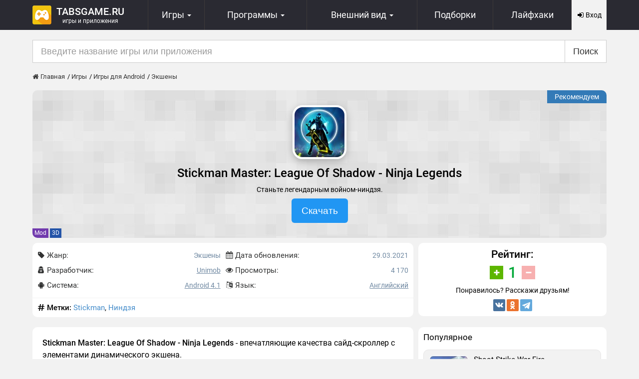

--- FILE ---
content_type: text/html; charset=UTF-8
request_url: https://tabsgame.ru/12443-stickman-master-league-of-shadow-ninja-legends.html
body_size: 13398
content:
<!DOCTYPE html>
<html lang="ru">
<head>
    <meta charset="utf-8">
<meta name="viewport" content="width=device-width, initial-scale=1, shrink-to-fit=no">
<meta http-equiv="X-UA-Compatible" content="IE=edge"/>
<title>Скачать Stickman Master: League Of Shadow - Ninja Legends 1.7.7 на Андроид (МОД-версия) бесплатно</title>
<meta name="description" content="На сайте Tabsgame вы можете бесплатно скачать игру Stickman Master: League Of Shadow - Ninja Legends 1.7.7 на Android. Взломанная версия APK на смартфон и планшет" /> 
<meta property="og:site_name" content="Tabsgame.ru" />
<meta property="og:type" content="article" />
<meta property="og:title" content="Stickman Master: League Of Shadow - Ninja Legends" />
<meta property="og:url" content="https://tabsgame.ru/12443-stickman-master-league-of-shadow-ninja-legends.html" />
<meta property="og:image" content="https://tabsgame.ru/screens/2021-03-29/622-image_icon-stickman-master-league-of-shadow-ninja-legends.jpg" />
<link rel="alternate" type="application/rss+xml" title="RSS лента TabsGame" href="https://tabsgame.ru/rss.xml" />
<link rel="canonical" href="https://tabsgame.ru/12443-stickman-master-league-of-shadow-ninja-legends.html">
    <link rel="stylesheet" href="/engine/classes/min/index.php?f=/templates/tabsgame/css/style.css&75"/>
    <link rel="shortcut icon" type="image/x-icon" href="/favicon.ico"/>
	<script>window.yaContextCb=window.yaContextCb||[]</script>
	<script src="https://yandex.ru/ads/system/context.js" async></script>
<!-- Yandex.RTB R-A-1570975-6 -->
<script>window.yaContextCb.push(()=>{
  Ya.Context.AdvManager.render({
    type: 'fullscreen',
    blockId: 'R-A-1570975-6'
  })
})</script>
<!-- Yandex.RTB R-A-1570975-7 -->
<script>window.yaContextCb.push(()=>{
  Ya.Context.AdvManager.render({
    type: 'floorAd',
    blockId: 'R-A-1570975-7'
  })
})</script>
</head>
<body>
<header id="header" class="sticky_navbar">
	<div class="container">
		<div class="navbar navbar-default">
			<div class="logotip ">
				<div class="logo">
					
					<a href="/"><div class="logo_site"><img src="/templates/tabsgame/images/logo.png" alt="Tabsgame.ru" title="Tabsgame.ru"/></div><span class="logo_text">Tabsgame.ru <span class="logo_text2">Игры и приложения</span></span></a>
				</div>
			</div>
			<nav class="navbar-collapse">
				<ul class="nav navbar-nav">
					<li class="dropdown">
						<a href="#" class="dropdown-toggle">
							<svg class="icon-gamepad fa-2x"><use xlink:href="/icons.svg#icon-gamepad"></use></svg>
							<span>Игры</span> <i class="caret"></i>
						</a>
						<ul class="dropdown-menu">
							<li>
								
								<a href="/games/">Все игры</a>
							</li>
							<li>
								
								<a href="/games/game-android/">Игры для Андроид</a>
							</li>
							<li>
								
								<a href="/games/game-ios/">Игры для IOS</a>
							</li>
							<li>
								<a href="/android-game-top100.html">ТОП 100</a>
							</li>
						</ul>
					</li>
					<li class="dropdown">
						<a href="#">
							<svg class="icon-tablet fa-2x"><use xlink:href="/icons.svg#icon-tablet"></use></svg>
							<span class="hidden-xs">Программы <i class="caret"></i></span>
							<span class="visible-xs">Софт <i class="caret"></i></span>
						</a>
						<ul class="dropdown-menu">
							<li>
								
								<a href="/apps/">Все программы</a>
							</li>
							<li>
								
								<a href="/apps/app-android/">Программы для Андроид</a>
							</li>
							<li>
								
								<a href="/apps/app-ios/">Программы для iOS</a>
							</li>
							<li>
								<a href="/luchshie-programmy-dlya-android.html">ТОП 100</a>
							</li>
						</ul>
					</li>
					<li class="dropdown nav-theme">
						<a href="#" class="dropdown-toggle">
							<svg class="icon-picture-o fa-2x"><use xlink:href="/icons.svg#icon-picture-o"></use></svg>
							<span>
		<span class="hidden-xs">Внешний вид <i class="caret"></i></span>
		<span class="visible-xs">Темы <i class="caret"></i></span>
	</span>
						</a>
						<ul class="dropdown-menu">
							<li><a href="/theme/theme-android/">Лаунчеры</a></li>
							<li><a href="/theme/images/">Обои</a></li>
							<li><a href="/theme/wid-android/">Виджеты</a></li>
						</ul>
					</li>
					<li class="nav-collection"><a href="/collection/"><svg class="icon-list-alt fa-2x"><use xlink:href="/icons
.svg#icon-list-alt"></use></svg><span>Подборки</span></a></li>
					<li class="hidden-sm hidden-xs"><a href="/faq/"><i class="fa fa-2x fa-gamepad"></i><span>Лайфхаки</span></a></li>
				</ul>
			</nav>
			<div class="mobile-menu" id="menu-mobile-more">
				<svg class="icon-list-thumbnails fa-2x"><use xlink:href="/icons.svg#icon-grid"></use></svg>
				<span>Меню</span>
			</div>
			

<!--noindex-->
<div data-toggle="modal" data-target="#login_modal" class="top_nav_login pointer">
	<div class="user-register"><svg class="icon-sign-in"><use xlink:href="/icons.svg#icon-sign-in"></use></svg> Вход</div>
</div>
<!--/noindex-->

		</div>
	</div>
	<div id="menu-mobile-content" class="collapse">
		<div class="menu-mobile-more">
			<ul class="menu-mobile-list">
				<li class="menu-mobile-list__item menu-mobile-list__hidden"><a href="/theme/">Темы</a></li>
				<li class="menu-mobile-list__item menu-mobile-list__hidden"><a href="/theme/images/">Обои</a></li>
				<li class="menu-mobile-list__item menu-mobile-list__hidden"><a href="/theme/wid-android/">Виджеты</a></li>
				<li class="menu-mobile-list__item menu-mobile-list__hidden"><a href="/collection/">Подборки</a></li>
				<li class="menu-mobile-list__item"><a href="/faq/">Лайфхаки</a></li>
				<li class="menu-mobile-list__item"><a href="/news/">Новости</a></li>
			</ul>
		</div>
	</div>
</header>

<div class="container">
	<!-- Yandex.RTB R-A-1570975-4 -->
<div id="yandex_rtb_R-A-1570975-4" class="mt-2"></div>
<script>window.yaContextCb.push(()=>{
  Ya.Context.AdvManager.render({
    renderTo: 'yandex_rtb_R-A-1570975-4',
    blockId: 'R-A-1570975-4'
  })
})</script>
    <div id="search_form" class="search">
        <form method="post" onclick="yaCounter26780199.reachGoal('search'); return true;">
            <div class="input-group input-group-lg">
                <input type="hidden" name="do" value="search" />
                <input type="hidden" name="subaction" value="search" />
                <input name="story" type="text" value="" class="form-control" placeholder="Введите название игры или приложения" autocomplete="off" />
                <div class="input-group-btn"><button type="submit" name="search" value="Искать" class="btn btn-default">Поиск</button></div>
            </div>
        </form>
    </div>
</div>
<div class="wrap">
    <div class="container">
    <div class="breadcrumbs"><ol itemscope itemtype="http://schema.org/BreadcrumbList" class="speedbar">
<li itemprop="itemListElement" itemscope itemtype="http://schema.org/ListItem"><a itemprop="item" href="https://tabsgame.ru/"><span itemprop="name"><svg class="icon-home"><use xlink:href="/icons.svg#icon-home"></use></svg> Главная</span></a><meta itemprop="position" content="1" /><li itemprop="itemListElement" itemscope itemtype="http://schema.org/ListItem"><a itemprop="item" href="https://tabsgame.ru/games/"><span itemprop="name">Игры</span></a><meta itemprop="position" content="2" /><li itemprop="itemListElement" itemscope itemtype="http://schema.org/ListItem"><a itemprop="item" href="https://tabsgame.ru/games/game-android/"><span itemprop="name">Игры для Android</span></a><meta itemprop="position" content="3" /><li itemprop="itemListElement" itemscope itemtype="http://schema.org/ListItem"><a itemprop="item" href="https://tabsgame.ru/games/game-android/android-action/"><span itemprop="name">Экшены</span></a><meta itemprop="position" content="4" /></ol></div>
</div>
    
    
    <div id='dle-content' class='clearfix'><main>
    <div class="container">
        <div class="single-app" itemscope="" itemtype="https://schema.org/MobileApplication">
            <section class="mb-1">
                <div class="single-app-header center mobile-margin">
                    
                    <div itemscope="" itemprop="offers" itemtype="http://schema.org/Offer" class="single-label">
                        <label class="label-primary">Рекомендуем</label>
                        <meta itemprop='price' content='0'/><meta itemprop='priceCurrency' content='USD' />
                    </div>
                    <img itemprop='image' src="/screens/2021-03-29/622-image_icon-stickman-master-league-of-shadow-ninja-legends.jpg" alt="Stickman Master: League Of Shadow - Ninja Legends" title="Stickman Master: League Of Shadow - Ninja Legends"
                         class="single-app__img single-border lazyload"/>
                    <h1 itemprop="name" class="single-app-title">Stickman Master: League Of Shadow - Ninja Legends</h1>
                    <div class="mini-description">Станьте легендарным войном-ниндзя.</div>
                    <div class="table-block single-block-btn">
                        <div class="table-block-item">
                            <button class="btn btn-primary btn-lg btn-toform" onclick="yaCounter26780199.reachGoal('scroll-js'); return true;">Скачать</button>
                        </div>
                    </div>
                    <div class="application-links-tag">   <a href="/mod/" class="label label-mod" data-toggle="tooltip" data-placement="top" data-original-title="Взломанная, доспупно много бонусов">Mod</a> <a href="/3d/" class="label label-3d" data-toggle="tooltip" data-placement="top" data-original-title="Данная игра имеет 3D графику">3D</a>  </div>
                </div>
            </section>
            
            
            
            
            <div class="row">
                <div class="single-app">
                    <div class="col-md-8 col-sm-12 col-xs-12 single-app-item">
                        <div class="full-application-panel clearfix bg-white mobile-margin">
                            <div class="p-1 clearfix">
                                <div class="row">
                                    <div class="col-md-6 col-sm-6 col-xs-6 col-phone-12">
                                        <dl class="dl-horizontal mg-no">
                                            <dt><svg class="icon-tag"><use xlink:href="/icons.svg#icon-tag"></use></svg> Жанр:</dt>
                                            <dd itemprop="applicationCategory">Экшены</dd>
                                            <dt><svg class="icon-user-secret"><use xlink:href="/icons.svg#icon-user-secret"></use></svg> Разработчик:</dt>
                                            <dd itemprop="author" itemscope="" itemtype="http://schema.org/Organization">
                                                <a href="/developer/unimob/">Unimob</a>
                                                <meta content="Unimob" itemprop="name">
                                                <meta content="https://tabsgame.ru/developer/unimob/" itemprop="url">
                                            </dd>
                                            <dt><svg class="icon-android"><use xlink:href="/icons.svg#icon-android"></use></svg>
                                                Система:</dt>
                                            <dd><a href="/system/android-4.1/"><span itemprop="operatingSystem">Android 4.1</span></a></dd>
                                        </dl>
                                    </div>
                                    <div class="col-md-6 col-sm-6 col-xs-6 col-phone-12">
                                        <dl class="dl-horizontal mg-no">
                                            <dt><svg class="icon-calendar"><use xlink:href="/icons.svg#icon-calendar"></use></svg> Дата обновления:</dt>
                                            <dd><time itemprop="datePublished" datetime='2021-03-29T10:24:44+03:00'>29.03.2021</time></dd>
                                            <dt><svg class="icon-eye"><use xlink:href="/icons.svg#icon-eye"></use></svg> Просмотры:</dt>
                                            <dd>4 170</dd>
                                            <dt><svg class="icon-language"><use xlink:href="/icons.svg#icon-language"></use></svg> Язык:</dt>
                                            <dd><a href="/languages/en/">Английский</a></dd>
                                        </dl>
                                    </div>
                                </div>
                            </div>
                        </div>
                        
                        <div class="tags-single mobile-margin">
                            <svg class="icon-pound"><use xlink:href="/icons.svg#icon-pound"></use></svg>
                            <span class="bold">Метки:</span> <a href="/collection/55-stickman/">Stickman</a>, <a href="/collection/38-nindzya/">Ниндзя</a>
                        </div>
                        
                        
                    </div>
                    <aside class="col-md-4 col-sm-12 col-xs-12 single-app-item">
                        <div class="rating-app p-1 bg-white mobile-margin" itemprop="aggregateRating" itemscope
                             itemtype="https://schema.org/AggregateRating">
                            <div class="name h2 center mg-no">
                                
                                Рейтинг:</div>
                             <div class="ratig-layer-wrap">
    <div class="button_rat">
 <div class="table-cell"><div class="plus"><svg class="icon-plus"><use xlink:href="/icons.svg#icon-plus"></use></svg></div></div>
  <div class="table-cell"><div id="rating-int" class="positive">1</div></div>
  <div class="table-cell"><div class="minus"><svg class="icon-minus"><use xlink:href="/icons.svg#icon-minus"></use></svg></div></div>
</div>
</div>
                            <!--noindex-->
                            <div class="center mt-1">
                                <div class="h4 mb__1">Понравилось? Расскажи друзьям!</div>
                                <div class="mt-1 ya-share2__container ya-share2__container_size_m">
                                    <ul class="ya-share2__list ya-share2__list_direction_horizontal">
    <li class="ya-share2__item ya-share2__item_service_vkontakte">
        <a class="ya-share2__link" href="https://vk.com/share.php?url=https://tabsgame.ru/12443-stickman-master-league-of-shadow-ninja-legends.html&amp;utm_source=share2"
           rel="nofollow noopener" target="_blank" title="ВКонтакте">
            <span class="ya-share2__badge"><span class="ya-share2__icon"></span></span>
        </a>
    </li>
    <li class="ya-share2__item ya-share2__item_service_odnoklassniki">
        <a class="ya-share2__link" href="https://connect.ok.ru/dk?st.cmd=WidgetSharePreview&st.shareUrl=https://tabsgame.ru/12443-stickman-master-league-of-shadow-ninja-legends.html&amp;utm_source=share2"
           rel="nofollow noopener" target="_blank" title="Одноклассники">
           <span class="ya-share2__badge"><span class="ya-share2__icon"></span></span>
        </a>
    </li>
    <li class="ya-share2__item ya-share2__item_service_viber">
        <a class="ya-share2__link" href="viber://forward?text=https://tabsgame.ru/12443-stickman-master-league-of-shadow-ninja-legends.html&amp;utm_source=share2" rel="nofollow" target="_blank" title="Viber">
           <span class="ya-share2__badge"><span class="ya-share2__icon"></span></span>
        </a>
    </li>
    <li class="ya-share2__item ya-share2__item_service_whatsapp">
        <a class="ya-share2__link" href="https://api.whatsapp.com/send?text=https://tabsgame.ru/12443-stickman-master-league-of-shadow-ninja-legends.html&amp;utm_source=share2" rel="nofollow noopener"
           target="_blank" title="WhatsApp">
           <span class="ya-share2__badge"><span class="ya-share2__icon"></span></span>
        </a>
    </li>
    <li class="ya-share2__item ya-share2__item_service_telegram">
        <a class="ya-share2__link" href="https://telegram.me/share/url?url=https://tabsgame.ru/12443-stickman-master-league-of-shadow-ninja-legends.html&amp;utm_source=share2" rel="nofollow noopener"
           target="_blank" title="Telegram">
            <span class="ya-share2__badge"><span class="ya-share2__icon"></span></span>
        </a>
    </li>
</ul>
                                </div>
                            </div>
                            <!--/noindex-->
                            <meta itemprop="ratingValue" content="1"/>
                            <meta itemprop="bestRating" content="10"/>
                            <meta itemprop='ratingCount' content="3"/>
                        </div>
                    </aside>
                </div>
            </div>
                     <!-- Yandex.RTB R-A-1570975-1 -->
				<div id="yandex_rtb_R-A-1570975-1" class="mb-1"></div>
				<script>window.yaContextCb.push(()=>{
				  Ya.Context.AdvManager.render({
				    renderTo: 'yandex_rtb_R-A-1570975-1',
				    blockId: 'R-A-1570975-1'
				  })
				})</script>
            <div class="row single_app">
                <section class="col-md-8 col-sm-12 col-xs-12">
                    <div class="full-news bg-white mobile-margin">
                        <div class="description-app" itemprop="description">
                            <p><b>Stickman Master: League Of Shadow - Ninja Legends</b> - впечатляющие качества сайд-скроллер с элементами динамического экшена.</p>
<p>Геймерам предлагается опасное путешествие по самым опасным местам недружелюбного мира. В качестве отважного ниндзя мы должны найти отмщения за гибель близких нам друзей. Простое управление помогает выполнять разнообразные атаки и приемы, избегая вражеских мечей и когтей. Поклонники жанра будут довольны игровым процессом.</p>
<p>Особенности игры:</p>
<ul><li>Различные навыки, характеристики персонажа.</li>
<li>Уникальное оружие.</li>
<li>Крайне опасными боссами.</li>
</ul>
                            <p>С нашего сайта Вы можете скачать одну из последних версий игры &laquo;Stickman Master: League Of Shadow - Ninja Legends 1.7.7&raquo; для
                                Андроид на английском языке бесплатно, без регистрации и смс, по прямой ссылке ниже.</p>
                        </div>
                        <div class="list-screenshot">
                            <div class="screenshot"><div data-thumbwidth="100" data-thumbheight="65" data-thumbmargin="5" data-width="100%" data-ratio="858/485" data-loop="true" data-allowfullscreen="true" data-nav="thumbs" class="fotorama xfieldimagegallery screenshot"><a href=https://tabsgame.ru/screens/2019-09-20/466-screenshot-stickman-master-league-of-shadow-ninja-legends.jpg data-thumb=https://tabsgame.ru/screens/2019-09-20/thumbs/466-screenshot-stickman-master-league-of-shadow-ninja-legends.jpg itemprop='screenshot'></a> <a href=https://tabsgame.ru/screens/2019-09-20/471-screenshot-stickman-master-league-of-shadow-ninja-legends.jpg data-thumb=https://tabsgame.ru/screens/2019-09-20/thumbs/471-screenshot-stickman-master-league-of-shadow-ninja-legends.jpg itemprop='screenshot'></a> <a href=https://tabsgame.ru/screens/2019-09-20/476-screenshot-stickman-master-league-of-shadow-ninja-legends.jpg data-thumb=https://tabsgame.ru/screens/2019-09-20/thumbs/476-screenshot-stickman-master-league-of-shadow-ninja-legends.jpg itemprop='screenshot'></a> <a href=https://tabsgame.ru/screens/2019-09-20/481-screenshot-stickman-master-league-of-shadow-ninja-legends.jpg data-thumb=https://tabsgame.ru/screens/2019-09-20/thumbs/481-screenshot-stickman-master-league-of-shadow-ninja-legends.jpg itemprop='screenshot'></a> <a href=https://tabsgame.ru/screens/2019-09-20/486-screenshot-stickman-master-league-of-shadow-ninja-legends.jpg data-thumb=https://tabsgame.ru/screens/2019-09-20/thumbs/486-screenshot-stickman-master-league-of-shadow-ninja-legends.jpg itemprop='screenshot'></a> <a href="https://youtu.be/ho6yKtg8g8o"></a></div></div>
                        </div>
                    </div>
                    
                    <div id="app_downloads" class="app_downloads mobile-margin">
                        <h2 class="mb-10">Скачать Stickman Master: League Of Shadow - Ninja Legends v1.7.7 на Андроид взлом бесплатно</h2>
                        <!--noindex-->
                        
                        
                        <div id="download-main" class="downloads_block">
                            <a href="/engine/go.php?url=aHR0cHM6Ly9naXZlbWVhcGsucnUvZG93bmxvYWQvYjEzMTQ5YjU2YTI0NzZlMjdjYTk0Mzc1NWRiMDFjNzcuaHRtbA%3D%3D"
                            rel="nofollow noopener" target="_blank" class="downloads btn-success" onclick="yaCounter26780199.reachGoal('download'); return true;">
                            <div class="downloads_icon"><svg class="icon-download"><use xlink:href="/icons.svg#icon-download"></use></svg></div>
                            <div class="title ">Скачать APK
                                
                                <span class="size">Размер: ~ 76.39 Мб</span>
                            </div>
                            </a>
                        </div>
                        
                                  <!-- Yandex.RTB R-A-1570975-2 -->
					<div id="yandex_rtb_R-A-1570975-2" class="mt-2 mb-2"></div>
					<script>window.yaContextCb.push(()=>{
					  Ya.Context.AdvManager.render({
					    renderTo: 'yandex_rtb_R-A-1570975-2',
					    blockId: 'R-A-1570975-2'
					  })
					})</script>
                        
                        
                        
                        <a href="/engine/go.php?url=aHR0cHM6Ly9wbGF5Lmdvb2dsZS5jb20vc3RvcmUvYXBwcy9kZXRhaWxzP2lkPWNvbS51bmltb2Iuc3RpY2ttYW4ubWFzdGVyLnNoYWRvdw%3D%3D"
                        rel="nofollow noopener" target="_blank" class="magazin" onclick="yaCounter26780199.reachGoal('goAppStore'); return true;">
                        <div class="magaz_block mt-2">
                            <div class="market_block">
                                <div class="icon_magaz"><img
                                src="/templates/tabsgame/images/google_play.png" alt="Загрузить из Google Play"></div>
                                <div class="title">Загрузить из Google Play</div>
                            </div>
                        </div>
                        </a>
                        
                        <noidex>
                        <div class="downloads_block mt-3">
                            <a href="https://t.me/+GZ9NlXZhIlYxZjIy" rel="nofollow noopener" target="_blank" class="downloads btn-info">
                                <div class="title">Ещё больше модов у нас в Telegram-канале</div>
                            </a>
                        </div>
                        </noidex>
                        <!--/noindex-->
                        <div class="row mt-2">
                            <div class="col-xs-6 col-phone-12 doc-buttons">   </div>
                            <div class="col-xs-6 col-phone-12 text-right"><button id="brokenbt" class="btn btn-default btn-xs">
<svg class="icon-chain-broken"><use xlink:href="/icons.svg#icon-chain-broken"></use></svg> Сообщить о битой ссылке</button>
<script>
window.onload = function() {   
$('#brokenbt').click(function () {
 console.log(2424);
$.ajax({
		url: '/warning/warnings.php',
		type: "POST",
		data: ({
            edit:'2',
            nid:'12443',
            title:'Stickman Master: League Of Shadow - Ninja Legends',
            w_type:1
        }),
       success: function(){
		  $("#warnings-result").slideDown("slow");
		  $("#brokenbt").slideUp("100");
        }
        });
});
}
</script></div>
                        </div>
                    </div>
                    <div id="warnings-result" class="alert alert-success mobile-margin" role="alert" style="display: none">
                        Благодарим вас! Мы сделаем всё возможное, чтобы как можно скорее исправить неработающую ссылку.
                    </div>
                    <div class="mt-2 mb-2">
                    <div class="h2 m-b mt-0">Рекомендуем поиграть</div>
                    <div id="bpa_2547069848">
    <div class="applist">
                <div class="applist__item col-md-3 col-sm-3 col-xs-3 col-tablet-6">
            <div class="applist__wrap">
                <div class="applist__os"><svg class="icon-android fa-android fa-lg"><use xlink:href="/icons.svg#icon-android"></use></svg></div>
                <div class="applist-img">
                    <img src="/placeholder.jpg"
                         data-src="/screens/2017-07-17/845-image_icon-league-of-stickman-2017-ninja.jpg" class="applist-img__img img-responsive lazyload"
                         alt="League of Stickman 2017-Ninja - иконка" title="League of Stickman 2017-Ninja - иконка"/>
                </div>
                <a href="/6833-league-of-stickman-2017-ninja.html" class="applist__title" title="League of Stickman 2017-Ninja">League of Stickman 2017-Ninja</a>
                <div class="applist__cat">Экшены</div>
                <div class="applist__ver">Версия:  4.0.4                 </div>
                <div class="applist__footer">
                    <div class="applist__date">17.07.2017</div>
                    <div class="applist__lenta">
                                                    <div class="costs free">Бесплатно</div>
                                            </div>
                </div>
            </div>
        </div>
                <div class="applist__item col-md-3 col-sm-3 col-xs-3 col-tablet-6">
            <div class="applist__wrap">
                <div class="applist__os"><svg class="icon-android fa-android fa-lg"><use xlink:href="/icons.svg#icon-android"></use></svg></div>
                <div class="applist-img">
                    <img src="/placeholder.jpg"
                         data-src="/screens/2018-03-14/104-image_icon-shadow-stickman-dark-rising-ninja-warriors.jpg" class="applist-img__img img-responsive lazyload"
                         alt="Shadow Stickman: Dark rising – Ninja warriors - иконка" title="Shadow Stickman: Dark rising – Ninja warriors - иконка"/>
                </div>
                <a href="/8971-shadow-stickman-dark-rising-ninja-warriors.html" class="applist__title" title="Shadow Stickman: Dark rising – Ninja warriors">Shadow Stickman: Dark rising – Ninja warriors</a>
                <div class="applist__cat">Экшены</div>
                <div class="applist__ver">Версия:  1.0.5                 </div>
                <div class="applist__footer">
                    <div class="applist__date">14.03.2018</div>
                    <div class="applist__lenta">
                                                    <div class="costs free">Новинка</div>
                                            </div>
                </div>
            </div>
        </div>
                <div class="applist__item col-md-3 col-sm-3 col-xs-3 col-tablet-6">
            <div class="applist__wrap">
                <div class="applist__os"><svg class="icon-android fa-android fa-lg"><use xlink:href="/icons.svg#icon-android"></use></svg></div>
                <div class="applist-img">
                    <img src="/placeholder.jpg"
                         data-src="/screens/2025-10-18/886-image_icon-overdrive-ninja-shadow-revenge.jpg" class="applist-img__img img-responsive lazyload"
                         alt="Overdrive - Ninja Shadow Revenge - иконка" title="Overdrive - Ninja Shadow Revenge - иконка"/>
                </div>
                <a href="/12593-overdrive-ninja-shadow-revenge.html" class="applist__title" title="Overdrive - Ninja Shadow Revenge">Overdrive - Ninja Shadow Revenge</a>
                <div class="applist__cat">Экшены</div>
                <div class="applist__ver">Версия:  1.8.47                 </div>
                <div class="applist__footer">
                    <div class="applist__date">18.10.2025</div>
                    <div class="applist__lenta">
                                                    <div class="costs free">Мод</div>
                                            </div>
                </div>
            </div>
        </div>
                <div class="applist__item col-md-3 col-sm-3 col-xs-3 col-tablet-6">
            <div class="applist__wrap">
                <div class="applist__os"><svg class="icon-android fa-android fa-lg"><use xlink:href="/icons.svg#icon-android"></use></svg></div>
                <div class="applist-img">
                    <img src="/placeholder.jpg"
                         data-src="/screens/2019-06-10/334-image_icon-stickman-revenge-3-ninja-warrior-shadow-fight.jpg" class="applist-img__img img-responsive lazyload"
                         alt="Stickman Revenge 3 - Ninja Warrior - Shadow Fight - иконка" title="Stickman Revenge 3 - Ninja Warrior - Shadow Fight - иконка"/>
                </div>
                <a href="/12056-stickman-revenge-3-ninja-warrior-shadow-fight.html" class="applist__title" title="Stickman Revenge 3 - Ninja Warrior - Shadow Fight">Stickman Revenge 3 - Ninja Warrior - Shadow Fight</a>
                <div class="applist__cat">Экшены</div>
                <div class="applist__ver">Версия:  1.4.2                 </div>
                <div class="applist__footer">
                    <div class="applist__date">10.06.2019</div>
                    <div class="applist__lenta">
                                                    <div class="costs free">Новинка</div>
                                            </div>
                </div>
            </div>
        </div>
                <div class="applist__item col-md-3 col-sm-3 col-xs-3 col-tablet-6">
            <div class="applist__wrap">
                <div class="applist__os"><svg class="icon-android fa-android fa-lg"><use xlink:href="/icons.svg#icon-android"></use></svg></div>
                <div class="applist-img">
                    <img src="/placeholder.jpg"
                         data-src="/screens/2020-01-28/667-image_icon-league-of-stickman-2.jpg" class="applist-img__img img-responsive lazyload"
                         alt="League of Stickman 2 - иконка" title="League of Stickman 2 - иконка"/>
                </div>
                <a href="/12914-league-of-stickman-2.html" class="applist__title" title="League of Stickman 2">League of Stickman 2</a>
                <div class="applist__cat">Экшены</div>
                <div class="applist__ver">Версия:  1.1.6                 </div>
                <div class="applist__footer">
                    <div class="applist__date">22.02.2023</div>
                    <div class="applist__lenta">
                                                    <div class="costs free">Хит</div>
                                            </div>
                </div>
            </div>
        </div>
                <div class="applist__item col-md-3 col-sm-3 col-xs-3 col-tablet-6">
            <div class="applist__wrap">
                <div class="applist__os"><svg class="icon-android fa-android fa-lg"><use xlink:href="/icons.svg#icon-android"></use></svg></div>
                <div class="applist-img">
                    <img src="/placeholder.jpg"
                         data-src="/screens/2018-12-28/115-image_icon-darkness-legends-stickman-arena.jpg" class="applist-img__img img-responsive lazyload"
                         alt="Darkness Legends - Stickman Arena - иконка" title="Darkness Legends - Stickman Arena - иконка"/>
                </div>
                <a href="/10948-darkness-legends-stickman-arena.html" class="applist__title" title="Darkness Legends - Stickman Arena">Darkness Legends - Stickman Arena</a>
                <div class="applist__cat">Экшены</div>
                <div class="applist__ver">Версия:  24                 </div>
                <div class="applist__footer">
                    <div class="applist__date">28.12.2018</div>
                    <div class="applist__lenta">
                                                    <div class="costs free">Новинка</div>
                                            </div>
                </div>
            </div>
        </div>
                <div class="applist__item col-md-3 col-sm-3 col-xs-3 col-tablet-6">
            <div class="applist__wrap">
                <div class="applist__os"><svg class="icon-android fa-android fa-lg"><use xlink:href="/icons.svg#icon-android"></use></svg></div>
                <div class="applist-img">
                    <img src="/placeholder.jpg"
                         data-src="/screens/2017-10-14/382-image_icon-stickman-run-shadow-adventure.jpg" class="applist-img__img img-responsive lazyload"
                         alt="Stickman Run: Shadow Adventure - иконка" title="Stickman Run: Shadow Adventure - иконка"/>
                </div>
                <a href="/7683-stickman-run-shadow-adventure.html" class="applist__title" title="Stickman Run: Shadow Adventure">Stickman Run: Shadow Adventure</a>
                <div class="applist__cat">Экшены</div>
                <div class="applist__ver">Версия:  1.2.7                 </div>
                <div class="applist__footer">
                    <div class="applist__date">14.10.2017</div>
                    <div class="applist__lenta">
                                                    <div class="costs free">Бесплатно</div>
                                            </div>
                </div>
            </div>
        </div>
                <div class="applist__item col-md-3 col-sm-3 col-xs-3 col-tablet-6">
            <div class="applist__wrap">
                <div class="applist__os"><svg class="icon-android fa-android fa-lg"><use xlink:href="/icons.svg#icon-android"></use></svg></div>
                <div class="applist-img">
                    <img src="/placeholder.jpg"
                         data-src="/screens/2022-03-31/312-image_icon-stickman-legends.jpg" class="applist-img__img img-responsive lazyload"
                         alt="Stickman Legends - иконка" title="Stickman Legends - иконка"/>
                </div>
                <a href="/5910-stickman-legends.html" class="applist__title" title="Stickman Legends">Stickman Legends</a>
                <div class="applist__cat">Экшены</div>
                <div class="applist__ver">Версия:  2.7.3                 </div>
                <div class="applist__footer">
                    <div class="applist__date">31.03.2022</div>
                    <div class="applist__lenta">
                                                    <div class="costs free">Хит</div>
                                            </div>
                </div>
            </div>
        </div>
            </div>
    <div class="mg-bn1 clearfix center"><div data-block-id="bpa_2547069848" class="bp-pager">
<span class="current">1</span>
<span data-page-num="2">2</span>
<span data-page-num="3">3</span>
<span data-page-num="20">20</span>
<span class="more_pag"><a href="/mobilnye-igry.html">Еще</a></span>
</div>
</div>
</div>
                    </div>
                    <!--dlecomments--> <!--dleaddcomments-->
                    
                    <!--noindex-->
            <div class="p-1 alert-info alert-block mobile-margin">
                <div>Уважаемый посетитель, чтобы получить помощь или оставить отзыв вам необходимо <a href="/index.php?do=register" rel="nofollow noopener" class="black">Зарегистрироваться</a> либо <span data-toggle="modal" data-target="#login_modal" class="black bold fake-url">Войти</span> на сайт
                    под своим именем.
                </div>
                <span class="h4">Вы также можете войти c помощью социальных сетей:</span>
                <div class="mg-bn1 soc_links">
                    <a href="https://oauth.vk.com/authorize?client_id=5581204&amp;redirect_uri=https%3A%2F%2Ftabsgame.ru%2Findex.php%3Fdo%3Dauth-social%26provider%3Dvk&amp;scope=offline%2Cwall%2Cemail&amp;state=7e68993841a8c10eb1c7d9a918121510&amp;response_type=code" target="_blank" rel="nofollow" class="btn btn-sm btn-icon btn-info">
                        <svg class="icon-vk fa-2x"><use xlink:href="/icons.svg#icon-vk"></use></svg>
                    </a>
                    
                    
                    <a href="https://accounts.google.com/o/oauth2/auth?client_id=521332118410-6bu4cl9m15fvv2sb48gievu5fj8puknv.apps.googleusercontent.com&amp;redirect_uri=https%3A%2F%2Ftabsgame.ru%2Findex.php%3Fdo%3Dauth-social%26provider%3Dgoogle&amp;scope=https%3A%2F%2Fwww.googleapis.com%2Fauth%2Fuserinfo.email+https%3A%2F%2Fwww.googleapis.com%2Fauth%2Fuserinfo.profile&amp;state=7e68993841a8c10eb1c7d9a918121510&amp;response_type=code" target="_blank" rel="nofollow" class="btn btn-sm btn-icon btn-danger">
                        <svg class="icon-google fa-2x"><use xlink:href="/icons.svg#icon-google"></use></svg>
                    </a>
                    
                    
                </div>
            </div>
                    <!--/noindex-->
            
                </section>
                <aside class="col-md-4 col-sm-12 col-xs-12 left-col">
                    <div class="bg-white no-bg-mobile br-10">
                        <div class="app-recomend">
                            <div class="h3 m-b mt-0">Популярное</div>
                            <div id="bpa_3776280452">
    <div class="inline-applist">
                <div class="applist__item applist__block pointer p-0">
            <a href="/3324-shoot-strike-war-fire.html" class="applist__wrap applist__padding applist__table">
                <div class="applist-img applist-img__medium">
                    <img src="/placeholder.jpg"
                         data-src="/screens/2016-06-17/1466193435_-929206895.jpg" class="applist-img__img img-responsive mg-no lazyload"
                         alt="Shoot Strike War Fire - иконка" title="Shoot Strike War Fire - иконка"/>
                </div>
                <div class="applist-right">
                    <div class="applist__title applist__title__normal">Shoot Strike War Fire</div>
                    <div class="applist__description applist__description__normal">Стрелялка для Android, похожая на CS.</div>
                                        <div class="applist__ver applist__ver__normal">Версия: 2.0.6</div>
                                    </div>
            </a>
        </div>
                <div class="applist__item applist__block pointer p-0">
            <a href="/7750-mazemilitia-lan-onlayn-shuter.html" class="applist__wrap applist__padding applist__table">
                <div class="applist-img applist-img__medium">
                    <img src="/placeholder.jpg"
                         data-src="/screens/2017-10-20/209-image_icon-mazemilitia-lan-onlayn-shuter.jpg" class="applist-img__img img-responsive mg-no lazyload"
                         alt="MazeMilitia: LAN, Онлайн Шутер - иконка" title="MazeMilitia: LAN, Онлайн Шутер - иконка"/>
                </div>
                <div class="applist-right">
                    <div class="applist__title applist__title__normal">MazeMilitia: LAN, Онлайн Шутер</div>
                    <div class="applist__description applist__description__normal">Аналог Critical Ops.</div>
                                        <div class="applist__ver applist__ver__normal">Версия: 2.2</div>
                                    </div>
            </a>
        </div>
                <div class="applist__item applist__block pointer p-0">
            <a href="/169-grand-theft-auto-vicecity.html" class="applist__wrap applist__padding applist__table">
                <div class="applist-img applist-img__medium">
                    <img src="/placeholder.jpg"
                         data-src="/screens/2025-04-28/368-image_icon-grand-theft-auto-vicecity.jpg" class="applist-img__img img-responsive mg-no lazyload"
                         alt="Grand Theft Auto: Vice City - иконка" title="Grand Theft Auto: Vice City - иконка"/>
                </div>
                <div class="applist-right">
                    <div class="applist__title applist__title__normal">Grand Theft Auto: Vice City</div>
                    <div class="applist__description applist__description__normal">Добро пожаловать в Вайс-Сити.</div>
                                        <div class="applist__ver applist__ver__normal">Версия: 1.12.259</div>
                                    </div>
            </a>
        </div>
                <div class="applist__item applist__block pointer p-0">
            <a href="/7749-last-battleground-survival.html" class="applist__wrap applist__padding applist__table">
                <div class="applist-img applist-img__medium">
                    <img src="/placeholder.jpg"
                         data-src="/screens/2017-10-20/753-image_icon-last-battleground-survival.jpg" class="applist-img__img img-responsive mg-no lazyload"
                         alt="Last Battleground: Survival - иконка" title="Last Battleground: Survival - иконка"/>
                </div>
                <div class="applist-right">
                    <div class="applist__title applist__title__normal">Last Battleground: Survival</div>
                    <div class="applist__description applist__description__normal">Представитель массовых многопользовательских онлайн-игр.</div>
                                        <div class="applist__ver applist__ver__normal">Версия: 1.5</div>
                                    </div>
            </a>
        </div>
                <div class="applist__item applist__block pointer p-0">
            <a href="/178-gangstar-vegas.html" class="applist__wrap applist__padding applist__table">
                <div class="applist-img applist-img__medium">
                    <img src="/placeholder.jpg"
                         data-src="/screens/2024-05-08/850-image_icon-gangstar-vegas.jpg" class="applist-img__img img-responsive mg-no lazyload"
                         alt="Gangstar Vegas - иконка" title="Gangstar Vegas - иконка"/>
                </div>
                <div class="applist-right">
                    <div class="applist__title applist__title__normal">Gangstar Vegas</div>
                    <div class="applist__description applist__description__normal">Приготовьтесь перевернуть весь Вегас.</div>
                                        <div class="applist__ver applist__ver__normal">Версия: 7.0.1a</div>
                                    </div>
            </a>
        </div>
                <div class="applist__item applist__block pointer p-0">
            <a href="/181-grand-theft-auto-san-andreas.html" class="applist__wrap applist__padding applist__table">
                <div class="applist-img applist-img__medium">
                    <img src="/placeholder.jpg"
                         data-src="/screens/2025-05-14/310-image_icon-grand-theft-auto-san-andreas.jpg" class="applist-img__img img-responsive mg-no lazyload"
                         alt="Grand Theft Auto San Andreas - иконка" title="Grand Theft Auto San Andreas - иконка"/>
                </div>
                <div class="applist-right">
                    <div class="applist__title applist__title__normal">Grand Theft Auto San Andreas</div>
                    <div class="applist__description applist__description__normal">Продолжение легендарной серии теперь и на Android</div>
                                        <div class="applist__ver applist__ver__normal">Версия: 2.11.306</div>
                                    </div>
            </a>
        </div>
                <div class="applist__item applist__block pointer p-0">
            <a href="/519-assassins-creed-pirates.html" class="applist__wrap applist__padding applist__table">
                <div class="applist-img applist-img__medium">
                    <img src="/placeholder.jpg"
                         data-src="/screens/2016-03-16/1458131516_-929206895.jpg" class="applist-img__img img-responsive mg-no lazyload"
                         alt="Assassin's Creed Pirates - иконка" title="Assassin's Creed Pirates - иконка"/>
                </div>
                <div class="applist-right">
                    <div class="applist__title applist__title__normal">Assassin's Creed Pirates</div>
                    <div class="applist__description applist__description__normal">Станьте грозным пиратов Карибского моря.</div>
                                        <div class="applist__ver applist__ver__normal">Версия: 2.9.0</div>
                                    </div>
            </a>
        </div>
                <div class="applist__item applist__block pointer p-0">
            <a href="/5826-westy-west.html" class="applist__wrap applist__padding applist__table">
                <div class="applist-img applist-img__medium">
                    <img src="/placeholder.jpg"
                         data-src="/screens/2017-03-28/1490682673_nltqe.jpg" class="applist-img__img img-responsive mg-no lazyload"
                         alt="Westy West - иконка" title="Westy West - иконка"/>
                </div>
                <div class="applist-right">
                    <div class="applist__title applist__title__normal">Westy West</div>
                    <div class="applist__description applist__description__normal">Пиксельный экшен в стиле Дикого Запада.</div>
                                        <div class="applist__ver applist__ver__normal">Версия: 1.43</div>
                                    </div>
            </a>
        </div>
            </div>
    <div class="mg-bn1 clearfix center"><div data-block-id="bpa_3776280452" class="bp-pager">
<span class="current">1</span>
<span data-page-num="2">2</span>
<span data-page-num="3">3</span>
<span data-page-num="20">20</span>
<span class="more_pag"><a href="/mobilnye-igry.html">Еще</a></span>
</div>
</div>
</div>
                        </div>
                    </div>
                    <div class="mb__2">
                        
                    </div>
                </aside>
            </div>
        </div>
    </div>
</main>
<script>
  addEventListener('load', function () {
	$('.btn-toform').click(function () {
	  $("html, body").animate({scrollTop: $('#app_downloads').offset().top}, 1000);
	  return false;
	});
	$('#download-main').click( function () {
	  $.ajax({type: "POST", url: "/engine/ajax/click_count.php", data: "id=" + 12443})
	});

	$('.button_rat .plus, .button_rat .minus').click( function (evt) {
	  evt.preventDefault()

	  var ratingValue;

	  if (evt.currentTarget.className === 'plus') {
		ratingValue = 1;

	  } else if (evt.currentTarget.className === 'minus') {
		ratingValue = parseInt('-1');
	  }
	  ShowLoading();
	  $.get(dle_root + "engine/ajax/rating.php", {
		go_rate: ratingValue,
		news_id: 12443,
		user_hash: dle_login_hash
	  }, function (e) {

		if (e.success) {
		  $('.ratig-layer-wrap #rating-int').html(e.rating);
		    HideLoading("");
		  if (e.rating < 0) {
			$('.ratig-layer-wrap #rating-int').removeClass('positive').addClass('negative')
		  } else if (e.rating >= 0) {
			$('.ratig-layer-wrap #rating-int').removeClass('negative').addClass('positive')
		  }

		} else {
		  e.error && DLEalert(e.errorinfo, dle_info)
		}
	  }, "json")
	})
  });
</script></div>
</div>

<!--noindex-->
<!-- Modal -->
<div class="modal fade" id="login_modal" tabindex="-1" role="dialog" aria-labelledby="myModalLabel">
    <form method="post" class="form-horizontal">
        <div class="modal-dialog modal-sm" role="document">
            <div class="modal-content">
                <div class="modal-header">
                    <button type="button" class="close" data-dismiss="modal" aria-label="Close"><span aria-hidden="true">&times;</span></button>
                    <div class="div_cell padright-1">
                        <div class="modal-title h3" id="myModalLabel">Авторизация</div>
                    </div>
                    <div class="div_cell">
                        <a href="/index.php?do=register" class="modal-header__register">Регистрация</a>
                    </div>
                </div>
                <div class="modal-body panel-body">
                    <input name="login" type="hidden" id="login" value="submit" />

                    <div class="form-group">
                        <div class="col-sm-12">
                            <div class="input-group">
                                <span class="input-group-addon"><svg class="icon-user"><use xlink:href="/icons.svg#icon-user"></use></svg></span>
                                <input type="text" class="form-control" placeholder="Логин" name="login_name"/>
                            </div>
                        </div>
                    </div>
                    <div class="form-group">
                        <div class="col-sm-12">
                            <div class="input-group">
                                <span class="input-group-addon"><svg class="icon-lock"><use xlink:href="/icons.svg#icon-lock"></use></svg></span>
                                <input type="password" class="form-control" name="login_password" placeholder="Пароль"/>
                            </div>
                        </div>
                    </div>
                    <div class="not_save">
                        <a href="/index.php?do=lostpassword">Забыл пароль?</a>
                    </div>
                    <div class="soc_links clearfix mt_2">
                        <div class="h3 div_cell"> Войти с помощью:</div>
                        <div class="div_cell">
                            <a href="https://oauth.vk.com/authorize?client_id=5581204&amp;redirect_uri=https%3A%2F%2Ftabsgame.ru%2Findex.php%3Fdo%3Dauth-social%26provider%3Dvk&amp;scope=offline%2Cwall%2Cemail&amp;state=7e68993841a8c10eb1c7d9a918121510&amp;response_type=code" target="_blank" rel="nofollow" class="soc_vk btn btn-icon btn-md btn-info"><svg class="icon-vk"><use xlink:href="/icons.svg#icon-vk"></use></svg></a>
                            <a href="https://accounts.google.com/o/oauth2/auth?client_id=521332118410-6bu4cl9m15fvv2sb48gievu5fj8puknv.apps.googleusercontent.com&amp;redirect_uri=https%3A%2F%2Ftabsgame.ru%2Findex.php%3Fdo%3Dauth-social%26provider%3Dgoogle&amp;scope=https%3A%2F%2Fwww.googleapis.com%2Fauth%2Fuserinfo.email+https%3A%2F%2Fwww.googleapis.com%2Fauth%2Fuserinfo.profile&amp;state=7e68993841a8c10eb1c7d9a918121510&amp;response_type=code" target="_blank" rel="nofollow" class="soc_gp btn btn-icon
                             btn-md btn-danger"><svg class="icon-google"><use
                                            xlink:href="/icons.svg#icon-google"></use></svg></a>
                        </div>
                    </div>
                </div>
                <div class="modal-footer">
                    <button type="button" class="btn btn-default" data-dismiss="modal">Закрыть</button>
                    <input class="btn btn-primary" onclick="submit();" name="image" type="submit" value="ВОЙТИ"/>
                </div>
            </div>
        </div>
    </form>
</div>
<!--/noindex-->

<footer>
    <div class="container footer">
        <div class="row">
            <nav>
                <ul class="footer-link">
                     <li class="footer-link__item"><a href="/games/">Игры</a></li>
                    <li class="footer-link__item"><a href="/apps/">Приложения</a></li>
                    <li class="footer-link__item"><a href="/index.php?do=feedback">Контакты</a></li>
                    <li class="footer-link__item"><a href="/copyright.html">Правообладателям</a></li>
                    <li class="footer-link__item"><a href="/sitemap.html">Карта сайта</a></li>
                    <li class="footer-link__item"><a href="/request-app/">Стол заказов</a></li>
                </ul>
            </nav>
        </div>
        <div class="copyright">Copyright © 2014-2026 TabsGame.ru. <span>Данный сайт использует только легальный и уникальный контент!</span></div>
    </div>
</footer>
<div id="loading-layer" style="display:none">Загрузка. Пожалуйста, подождите...</div>
<script>
<!--
var dle_root = '/'; var dle_admin = ''; var dle_login_hash = '';var dle_group = 5;var dle_skin  = 'tabsgame';var dle_wysiwyg = '2';var quick_wysiwyg = '2';var dle_act_lang  = ["Да", "Нет", "Ввод", "Отмена", "Сохранить", "Удалить"];var menu_short = 'Быстрое редактирование';var menu_full = 'Полное редактирование';var menu_profile = 'Просмотр профиля';var menu_send  = 'Отправить сообщение';var menu_uedit = 'Админцентр';var dle_info  = 'Информация';var dle_confirm = 'Подтверждение';var dle_prompt = 'Ввод информации';var dle_req_field  = 'Заполните все необходимые поля';var dle_del_agree = 'Вы действительно хотите удалить? Данное действие невозможно будет отменить';var dle_spam_agree = 'Вы действительно хотите отметить пользователя как спамера? Это приведет к удалению всех его комментариев';var dle_complaint = 'Укажите текст вашей жалобы для администрации:';var dle_big_text = 'Выделен слишком большой участок текста.';var dle_orfo_title = 'Укажите комментарий для администрации к найденной ошибке на странице';var dle_p_send = 'Отправить';var dle_p_send_ok  = 'Уведомление успешно отправлено';var dle_save_ok = 'Изменения успешно сохранены. Обновить страницу?'; var dle_tree_comm  = '';var dle_reply_title= 'Ответ на комментарий';var dle_del_news = 'Удалить статью;';var allow_dle_delete_news   = false;
//-->
</script>
<script src="/engine/classes/min/index.php?charset=utf-8&amp;g=general&amp;v=23"></script>
<script src="/engine/classes/min/index.php?charset=utf-8&amp;f=engine/classes/js/dle_js.js,engine/classes/js/footer.js,/engine/classes/fotorama/fotorama.js,/engine/classes/js/comments.js&amp;v=24"></script>
<link rel="stylesheet" type="text/css" href="/engine/classes/fotorama/fotorama.css"/>


<!-- Yandex.Metrika counter --> <script type="text/javascript" > (function(m,e,t,r,i,k,a){m[i]=m[i]||function(){(m[i].a=m[i].a||[]).push(arguments)}; m[i].l=1*new Date(); for (var j = 0; j < document.scripts.length; j++) {if (document.scripts[j].src === r) { return; }} k=e.createElement(t),a=e.getElementsByTagName(t)[0],k.async=1,k.src=r,a.parentNode.insertBefore(k,a)}) (window, document, "script", "https://mc.yandex.ru/metrika/tag.js", "ym"); ym(26780199, "init", { clickmap:true, trackLinks:true, accurateTrackBounce:true }); </script> <noscript><div><img src="https://mc.yandex.ru/watch/26780199" style="position:absolute; left:-9999px;" alt="" /></div></noscript> <!-- /Yandex.Metrika counter -->
</body>
</html>


--- FILE ---
content_type: text/css; charset=utf-8
request_url: https://tabsgame.ru/engine/classes/min/index.php?f=/templates/tabsgame/css/style.css&75
body_size: 26995
content:
@font-face{font-family:'Roboto';font-display:swap;font-style:normal;font-weight:400;src:local('Roboto'), local('Roboto-Regular'), url('/templates/tabsgame/fonts/roboto/roboto-v18-latin_cyrillic-regular.woff2') format('woff2'), url('/templates/tabsgame/fonts/roboto/roboto-v18-latin_cyrillic-regular.woff') format('woff')}@font-face{font-family:'Roboto';font-display:swap;font-style:normal;font-weight:500;src:local('Roboto Medium'), local('Roboto-Medium'), url('/templates/tabsgame/fonts/roboto/roboto-v18-latin_cyrillic-500.woff2') format('woff2'), url('/templates/tabsgame/fonts/roboto/roboto-v18-latin_cyrillic-500.woff') format('woff')}body{margin:0
auto;overflow-x:hidden;font-family:'Roboto',sans-serif;font-size:14px;color:#000;background-color:#f2f2f2}:after,:before{-webkit-box-sizing:border-box;-moz-box-sizing:border-box;box-sizing:border-box}:focus{outline:0}h1,h2,h3,h4,h5,h6,.h2{margin:10px
0;font-family:inherit;font-weight:500;line-height:1.3;color:inherit}h1,h2,h3{display:block}h1,.h1{font-size:1.7em}h2,.h2{font-size:1.5em}h3,.h3{font-size:1.2em}h4,.h4{font-size:14px}a{color:#428bca;text-decoration:none}a:hover{color:#2a6496;text-decoration:underline}a:active,a:focus{text-decoration:none}b{font-weight:500}select{background-image:url(/templates/tabsgame/images/select.png) !important;background-position:98% 50%;background-repeat:no-repeat;-webkit-appearance:none;-moz-appearance:none;appearance:none}.wrap{min-height:calc(100vh - 231px)}p,
.news-item-content ul,
.news-item-content
ol{line-height:1.5}ul,ol{display:block;-webkit-margin-before:1em;-webkit-margin-after:1em;-webkit-margin-start:0px;-webkit-margin-end:0px;-webkit-padding-start:40px}iframe{width:100%}*,*:before,*:after{-webkit-box-sizing:border-box;-moz-box-sizing:border-box;box-sizing:border-box}input[type="password"],input[type="datetime"],input[type="datetime-local"],input[type="date"],input[type="month"],input[type="time"],input[type="week"],input[type="number"],input[type="email"],input[type="url"],input[type="search"],input[type="tel"],input[type="color"],.uneditable-input{display:inline-block;padding:4px
6px;margin-bottom:10px;font-size:14px;line-height:20px;color:#555;-webkit-border-radius:4px;-moz-border-radius:4px;border-radius:4px;vertical-align:middle}input,textarea,keygen,select,button,meter,progress{-webkit-writing-mode:horizontal-tb}textarea.form-control{height:auto}dt,dd{line-height:1.42857143}dt{height:30px;margin:0;padding:0
15px 0 0;font:15px/30px "Roboto",sans-serif;color:#313232}dd{margin-left:0}.list-none{list-style:none;margin:0;padding:0}blockquote{padding:10px
20px;margin:0;font-size:17.5px;border-left:5px solid #4CAE4C}blockquote
.quote{color:#000;font-size:12.5px}hr.fadeout{border-color:#fff;opacity: .1}hr{margin-top:17px;margin-bottom:17px;border:0;border-top:1px solid #eee}.bg-white{background:#fff}.visible-lg,.visible-md,.visible-sm,.visible-xs{display:none !important}.visible-lg-block,.visible-lg-inline,.visible-lg-inline-block,.visible-md-block,.visible-md-inline,.visible-md-inline-block,.visible-sm-block,.visible-sm-inline,.visible-sm-inline-block,.visible-xs-block,.visible-xs-inline,.visible-xs-inline-block{display:none !important}.float_left{float:left}.float_right{float:right}.img-responsive,
.news-item-content
img{max-width:100%;height:auto}.form-horizontal .control-label{text-align:right}.form-horizontal .form-group{margin-right:-5px;margin-left:-5px}.form-horizontal .control-label,
.form-horizontal .radio,
.form-horizontal .checkbox,
.form-horizontal .radio-inline,
.form-horizontal .checkbox-inline{padding-top:7px;margin-top:0;margin-bottom:0}.container{padding-right:10px;padding-left:10px;margin-right:auto;margin-left:auto}.form-horizontal .control-label,
.form-horizontal .radio,
.form-horizontal .checkbox,
.form-horizontal .radio-inline,
.form-horizontal .checkbox-inline{padding-top:7px;margin-top:0;margin-bottom:0}@media (min-width: 768px){.container{width:750px}}@media (min-width: 992px){.container{width:970px}}@media (min-width: 1200px){.container{width:1170px}}.row{margin-right:-5px;margin-left:-5px}.btn-group-vertical>.btn-group:after,
.btn-group-vertical>.btn-group:before,
.btn-toolbar:after,
.btn-toolbar:before,
.clearfix:after,
.clearfix:before,
.container-fluid:after,
.container-fluid:before,
.container:after,
.container:before,
.dl-horizontal dd:after,
.dl-horizontal dd:before,
.form-horizontal .form-group:after,
.form-horizontal .form-group:before,.modal-footer:after,.modal-footer:before,.nav:after,.nav:before,.navbar-collapse:after,.navbar-collapse:before,.navbar-header:after,.navbar-header:before,.navbar:after,.navbar:before,.pager:after,.pager:before,.panel-body:after,.panel-body:before,.row:after,.row:before{display:table;content:" "}.btn-group-vertical>.btn-group:after,
.btn-toolbar:after,
.clearfix:after,
.container-fluid:after,
.container:after,
.dl-horizontal dd:after,
.form-horizontal .form-group:after,.modal-footer:after,.nav:after,.navbar-collapse:after,.navbar-header:after,.navbar:after,.pager:after,.panel-body:after,.row:after,.row:before{clear:both}.pos-rlt{position:relative}.title_quote{color:#777;font-size:13px}.dl-horizontal
dt{float:left;overflow:hidden;clear:left;text-align:right;text-overflow:ellipsis;white-space:nowrap}.dl-horizontal
dd{text-align:right;font:14px/30px "Roboto", sans-serif;color:#7089a2}.dl-horizontal dd
a{color:inherit;text-decoration:underline}.dl-horizontal dd a:hover{text-decoration:none}.logotip{display:table-cell;vertical-align:middle;padding-right:10px;max-width:140px;font-size:0}.logo{}.logotip:hover{background:#292929}.logotip
a{color:#fff}.logotip a:hover{text-decoration:none}.logotip__home{background:#292929;position:relative;z-index:1}.logotip__home:before{content:"";display:block;position:absolute;top:0;bottom:0;right:0;left:-9999px;background:#292929;z-index:-1}.top_nav_login{display:table-cell;vertical-align:middle;padding-left:5px;padding-right:5px;background:#f2f2f2;width:70px;max-width:70px;text-align:center}.top_nav_login:hover{background:#ddd}.top_nav_login .user-register
i{display:block;font-size:20px}.logo
.logo_text{font-size:20px;text-transform:uppercase;padding-left:10px;text-align:center;font-weight:500}.head-block{position:relative;height:130px}.banner-block{position:absolute;right:35px;top:35px}.banner-block
img{border:0}.content-block{margin:0
auto;max-width:1000px}.left-block{background:#fff;margin:0
0 10px 0;box-shadow:0 2px 3px 0 rgba(0,0,0,.15)}.left-block-title{text-transform:uppercase;background:#fbfbfb;border-bottom:1px solid #e8e8e8;color:#000;font-size:18px;padding:10px;overflow:hidden}.left-block-content
a{color:#000;text-decoration:none}.left-block-content li:hover,
.top100-list .popular a:hover,
.side-block .top100-list:hover{color:#484848;background-color:#f5f6f7}.sidebar_main .left-block .left-block-title{height:auto;line-height:normal;padding:10px}.left-nav
a{display:block;padding:5px
0 5px 15px;font-size:15px;color:#42566D;background:url(/templates/tabsgame/images/left-nav.jpg) left bottom repeat-x;font:300 17px/26px "Roboto", sans-serif}.left-nav a:hover{background:#f4f4f4;color:#42566D;text-decoration:none}.interesting{display:inline-block;position:relative;width:100%}.collection-main{position:relative;height:150px}.collection-main:hover{opacity: .8}.collection-main
img{width:100%;max-width:100%;height:150px}.main__collection{background-color:#fff;padding:20px}.interesting-text{position:absolute;bottom:0;right:0;padding:6px
10px;background:rgba(0, 0, 0, 0.59);width:100%;text-align:left}.interesting-text a:hover{text-decoration:none}.interesting-text
span{text-decoration:none;color:#fff;font-size:1.1em}.interesting-text span>.label-warning{float:right}.top-news{padding:0px;margin:0px;font-size:14px}.top-news
li{list-style-type:none;padding:6px
7px;overflow:hidden;border-bottom:1px solid #e5e8ea;text-overflow:ellipsis;position:relative}.top-news li:first-child{background:#fcf8e3}.article li,
.full-news
li{margin-bottom:5px}.top-news li
.link_list{position:absolute;top:3px;left:0;right:0;bottom:0;text-decoration:none;display:block;white-space:nowrap;text-overflow:ellipsis;overflow:hidden;font-size:14px}.top-news li
a{padding:7px
7px 7px 58px}.top-news-image{width:45px;height:45px}.top-news-image
img{float:left;width:45px;height:45px;border-radius:5px;margin-right:10px}.top-news-image2{position:absolute;left:0;top:0;width:36px;height:35px;display:block}.top-news li
h2{float:left;height:35px;width:120px;margin:0
0 0 0}.top-news li h2
a{display:block;height:35px;line-height:35px;font-weight:500;;color:#000;font-size:15px;overflow:hidden}.top-news li h2 a:hover{color:#a8bd16}.top-news
.ver{clear:both;display:block;padding:7px
7px 7px 58px;font-size:11px;color:#969696;margin:20px
7px 2px 0px}.interesting
.label{position:absolute;top:3px;right:3px;color:#fff;font-size:10px;padding:1px
2px;line-height:13px;z-index:1}.interesting .article
span.news{background-color:#277b3e}.app-month-img
img{width:65px}.stat_top_100{margin-bottom:10px;-webkit-border-radius:3px;-moz-border-radius:3px;border-radius:3px}.top100-item{position:relative;background-color:#fff;padding:10px;border-top:1px solid #F2F2F2;display:table;width:100%;font-size:0}.top100
.table_cell{display:table-cell;vertical-align:middle}.top100-title{font-size:16px;color:#000;font-weight:500;;position:absolute;z-index:2;top:0;left:0;right:0;bottom:0;padding:10px
100px 0px 170px;text-decoration:none;white-space:nowrap;text-overflow:ellipsis;overflow:hidden}.top100-title:hover{text-decoration:none;color:#f56e00}.top100-cover__img{width:80px;-webkit-border-radius:10px;-moz-border-radius:10px;border-radius:10px}.top100>.app-version{float:right}.top100_center{padding-right:100px}.top100_left{width:150px}.top100-date{font-size:13px;color:#47a9e1;padding:25px
0px 5px}.top100>p{margin:10px
0px 0px}.top100>p>span{display:inline-block;line-height:12px;padding-right:4px;border-right:1px solid #ccc}.top100>p>span:last-child{border-right:0}.top100>.app-version>i{color:#000}.top100 .top100-cover{display:table-cell;vertical-align:middle}.top100-label{position:absolute;right:10px;top:50%;font-size:18px;margin-top:-25px}.top100-text{color:#666;font-size:14px}.top100 .top100-label
span{margin-bottom:5px}.top100-list{text-align:center;font-size:15px}.top100-list
.popular{font-size:0;display:table;width:100%}.top100-list .popular
a{display:table-cell;width:50%;font-size:15px;text-align:center}.top100-list .popular
a{display:inline-block;vertical-align:middle}.top100-list
a{padding:8px;display:block;text-transform:uppercase}.top100-list .top100-cover{}.top100-place{width:52px;text-align:center;color:#666;font-size:18px}.top100-place__int{font-size:25px;font-weight:500}.top100-img{width:80px}.main-news-t-other{position:absolute;top:145px;width:169px;left:7px;color:#a2a2a2}.right-col{width:748px;float:left}.main-news{width:181px;height:140px;float:left;overflow:hidden;position:relative;background:#fff;margin-right:6px}.main-news:last-child{margin:0}.main-news-image{width:171px;border:1px
#dadada solid;overflow:hidden;position:absolute;left:5px;top:5px}.main-news-image
img{position:relative;border:0;width:171px;min-height:100px;max-height:100px}.main-news-title{position:absolute;left:7px;top:113px;font-size:14px;height:17px;overflow:hidden;width:170px}.main-news-image
i{position:absolute;z-index:1;right:3px;color:#393}.main-news h2
a{color:#000}.main-news-rating{position:absolute;left:7px;top:135px}.main-news-hidden{position:absolute;bottom:-120px;color:#fff;z-index:9999;width:170px;height:98px;background:url(/templates/tabsgame/images/dark.png);padding:7px;color:#fff;font-size:13px;line-height:12px;z-index:9999}.rekomend-news{width:163px;float:left;margin:0
0 0 17px}.rekomend-news:first-child{margin:0}.rekomend-news-image{height:78px;border:1px
#fff solid;overflow:hidden;margin:0
0 10px 0}.rekomend-news-image
img{width:163px;border:0;min-height:78px}.rekomend-news
h2{font-size:14px;color:#000;height:16px;overflow:hidden;font-weight:normal}.rekomend-news h2
a{color:#000}footer{background-color:#2a2a32;margin-top:25px}.footer{padding:17px;font-size:13px;color:#fff;position:relative}.footer-link__item{display:inline-block;margin:0
10px}.footer-link__item a:hover{text-decoration:none}.footer
a{font-size:14px;color:#adb1da}.footer a:hover{color:#fff}.footer .col
.title{padding-bottom:15px;margin-top:0;border-bottom:1px solid #616166;margin-bottom:10px;text-transform:uppercase}.footer
ul{list-style:none;padding:0;margin:0
0px 20px;text-align:center}.copyright{clear:both;text-align:center;font-size:10px}.login-block{padding:10px
0 0 7px;color:#898989}.login-link{float:left;height:26px;line-height:27px;font-size:12px;padding:0
0 0 5px}.login-link
a{color:#000}.login-link a:hover{text-decoration:underline}.login-input-text{border:0;background:none;padding:0px;width:95px;font-size:11px;color:#898989;position:absolute;left:4px;top:5px;margin:0}.l-link{padding:0
0 5px 10px;color:#000}.l-link
a{color:#000;margin:0
5px 5px 5px;display:block}.l-link a:hover{color:#a8bd18}.login-line{background:url(/templates/tabsgame/images/login-line.png) left top no-repeat;height:25px;width:105px;position:relative;margin:0
0 10px 0;float:left}.login-line:first-child{margin-right:10px}.s-block-content{padding:10px;margin-bottom:10px}.rating,.positive,.negative{display:table-cell;color:#00a837;vertical-align:middle;font-weight:500;font-size:30px;padding:0
10px}.negative{color:#F51717}.plus{width:27px;height:27px;display:block;background:#5db600;cursor:pointer;text-align:center;position:relative}.plus:hover{background-color:#67c901}.minus{width:27px;height:27px;background:#F7B0B0;cursor:pointer;text-align:center;position:relative}.minus:hover{background:#FBC9C9}.button_rat{color:#fff;display:table;margin:5px
auto 0}.button_rat .icon-plus,
.button_rat .icon-minus{position:absolute;left:0;right:0;top:0;bottom:0;margin:auto}.menu-avatar_img,.menu-avatar_caret{display:table-cell;vertical-align:middle;cursor:pointer;color:#000}.menu-avatar_caret{padding-left:5px}.user__name{font-size:16px;color:#000;border-bottom:1px solid rgba(0, 0, 0, 0.1);padding:3px
10px;text-align:left}.menu-avatar{margin:0
auto;display:table}.menu-avatar
img{-webkit-border-radius:50%;-moz-border-radius:50%;-ms-border-radius:50%;-o-border-radius:50%;border-radius:50%;width:32px;height:32px}.mobile-search,.mobile-menu{display:none}.full-news{background:#fff;border-radius:10px}.full-news-left{float:left;width:371px}.full-news-header{padding:5px
10px 5px;border-bottom:1px solid #e8e8e8;background:#fbfbfb}.full-news-title,.full-news-cover{display:table-cell;vertical-align:middle}.full-news-title{padding-left:10px}.single-app-title{font-size:1.7em}.single-block-btn{font-size:19px}.application-links-tag{position:absolute;bottom:0;left:0}.application-links-tag
.label{margin-top:5px;-webkit-border-radius:0px;-moz-border-radius:0px;border-radius:0px}.full-news-cover{height:50px;margin-right:5px}.full-news
h1{margin:0;font-size:2em}.full-news
.alert{padding:10px}.fav-btn .fav:hover
span{background-color:rgba(0, 0, 0, 0)}.fav-btn .fav .icon-heart{color:#fff;font-size:17px;border-color:#26a69a;display:inline-block;border-radius:3px;vertical-align:middle}.fav-btn__icon{display:inline-block;padding:12px
10px 12px}.fav-btn .fav
span{display:inline-block;background-color:rgba(0, 0, 0, .15);vertical-align:middle;padding:12px
10px 12px;font-size:19px}.application-comments{background-color:#fff}.page-header{padding:10px;border-bottom:1px solid #eee}.page-header>h1{margin:0}.full-content{padding:0px
8px;font-size:16px}.full-content .info
span{display:inline-block;vertical-align:middle;margin-left:4px}.full-content .description,
.full-content
.meta{padding:0
5px 0 5px;line-height:1.5;margin:10px
0 10px}.description-app{font-size:16px;padding:20px;line-height:1.5}.description-app p:first-child{margin-top:0}.description-app p:last-child{margin-bottom:0}.full-content .description a,
.news-item-content .main_review
a{font-weight:500;text-decoration:underline}.full-content .description a:hover,
.news-item-content .main_review a:hover{text-decoration:none}.app-big-image
img{-webkit-box-shadow:0 10px 10px -10px #000;-moz-box-shadow:0 10px 10px -10px #000;box-shadow:0 10px 10px -10px #000}.full-news-application-info
dl{margin-top:0;padding:0;clear:both;border-bottom:1px solid #e9e9e9}.full-news-cover
img{width:50px}.full-news-left-content
img{max-width:353px;border:0;margin:0
0 10px 0}.full-news-left-content
a{color:#a2b527}.full-news-left-content a:hover{color:#000;text-decoration:underline}.full-news-title-block{font-size:1.4em}.title-block{text-transform:uppercase;font-size:15px;font-weight:500;;color:#a8be16;padding:8px}.full-comments{padding:8px;position:relative}.mod-info
ul{line-height:25px;margin-top:0;padding-left:25px}.index-tabs{position:absolute;top:9px;right:8px}.index-tabs
span{cursor:pointer;font-size:12px;font-weight:500;;color:#b8b8b8;border-left:1px #b8b8b8 solid;padding:0
3px 0 3px}.index-tabs span:first-child{border:0}.active-ttab{color:#000 !important}.index-panel{clear:both;position:relative}.tt-panel{display:none}.full-news-right{float:left;width:372px}.rel-news .full-news-title-block{padding:8px}.rel-news .main-news{height:140px}.list-screenshot{position:relative;border-top:1px solid #ededed;padding-bottom:20px}.fotorama__nav-wrap{padding:0
10px 0}.list-screenshot:before{position:absolute;left:0;z-index:10;width:100%;height:10px;content:'';top:0;box-shadow:inset 0 4px 5px -3px rgba(0, 0, 0, .75)}.list-screenshot
.fotorama__nav__shaft{margin-top:10px}.full-news-download{padding:8px}.full-news-download-content
.attachment{line-height:24px;clear:both;color:#a5a5a5;font-size:12px}.full-news-download-content .attachment
a{background:#54a256 url(/templates/tabsgame/images/attachment.jpg) left top repeat-x;display:block;border:1px
#219623 solid;border-radius:3px;-webkit-border-radius:3px;-moz-border-radius:3px;height:24px;line-height:24px;padding:0
5px 0 5px;color:#fff;float:left;margin:3px
5px 0 0;font-size:13px}.full-news-download-content .attachment a:hover{background:#49c54b}.full-news-banner{padding:8px;border-bottom:1px #dadada solid}.full-news-banner-content{text-align:center}.registr-please{color:#7791af;padding:10px;margin:5px}.spoiler_block
.text_spoiler{color:#505050;padding:5px;clear:both;border-left:1px solid #e1e1e1;border-right:1px solid #e1e1e1;border-bottom:1px solid #e1e1e1}.spoiler_block .title_spoiler
svg{color:#38a229}.spoiler_block
.title_spoiler{background:#f2f2f2;font-weight:500;;padding:5px;clear:both;color:#505050;font-size:14px;display:block;cursor:pointer}.text_spoiler.active{display:block !important}.news-item-content{padding:20px;font-size:16px}.news-item-content p,
.news-item-content
blockquote{margin:0
0 15px}.news-item-content
img{border:0}.news-item-content>span{float:right;padding:20px
10px 10px}.news-item-content :where(table){width:100%;border-collapse:collapse;table-layout:auto;font-size:1rem;line-height:1.6;margin:1.5rem 0;overflow-x:auto}.news-item-content :where(th,td){padding:0.75rem 1rem;border:1px
solid #e5e7eb;vertical-align:top}.news-item-content :where(thead th){background-color:#f9fafb;font-weight:600;color:#111827}.news-item-content :where(tbody tr:nth-child(even)){background-color:#f9fafb}.news-item-content :where(tbody tr:hover){background-color:#f3f4f6}.news-item-content :where(caption){caption-side:top;padding-bottom:0.5rem;font-size:0.95rem;color:#6b7280;text-align:left}@media (max-width: 640px){.news-item-content :where(table){display:block;overflow-x:auto}.news-item-content :where(th,td){white-space:nowrap}}.reply-list:before,.reply-list:after{display:none}.reply-list li:before{content:'';width:60px;height:2px;background:#c7cacb;position:absolute;top:25px;left:-55px}.comments-tree-list{list-style:none;padding:0;margin:0}#dle-ajax-comments{background-color:#fff;padding:10px}#dle-comments-list #dle-ajax-comments{padding:0}.comments-tree-list
ol{margin-left:50px}.comments__panel{padding:10px;background-color:#fff;-webkit-box-shadow:0 1px 1px rgba(0, 0, 0, .05);box-shadow:0 1px 1px rgba(0, 0, 0, .05);margin-bottom:10px}.comments__panel .full-news-title-block{margin-bottom:20px}#dlefastreplycomments{margin-bottom:10px;padding-left:60px}#dlefastreplycomments .bb-editor{margin:5px
0px 5px}.comments-list
li{margin-bottom:15px;display:block;position:relative}.comments-list li:after{content:'';display:block;clear:both;height:0;width:0}.reply-list{padding-left:88px;clear:both;margin-top:15px}.comments-list .comment-avatar{display:table-cell;vertical-align:top}.comments-list .comment-avatar
img{width:40px;height:40px;border-radius:50%}.reply-list .comment-avatar{width:40px}.comment-main-level{margin-bottom:10px}.comments-list .comment-box{display:table-cell;vertical-align:top;padding-left:20px;width:100%}.comment-box .comment-name{color:#283035;font-size:14px;font-weight:700}.comment-box .comment-name
a{color:#1e88e5;font-weight:500;font-size:13px}.comment-box .comment-head{margin-bottom:5px}.comment-box .comment-text{font-size:15px}.comment-box .comment-head
.date{color:#999;font-size:13px;font-weight:400}.comment-box .comment-head span.date:before,
.comment-text-more .list-inline:before{content:'\2022';margin-right:5px;margin-left:5px;color:#999}.comment-text-more .list-inline
span{color:#166dba;text-decoration:none;cursor:pointer}.comment-text-more .list-inline span:hover{text-decoration:underline}.comment-box .comment-content{font-size:15px}#dle-comments-list .comment-text
p{margin:0}#dle-comments-list .comment-text-more{margin-top:10px;font-size:13px}.comment-text-more .rate
i{font-size:16px;cursor:pointer}.comment-text-more .rate
.ratingtypeplusminus{font-weight:500;;color:#00ab26}.comment-text-more .rate
.ratingtypeplusminus.ratingminus{color:#a94442}#dle-comments-list .comment-text-more
a{color:#000}#dle-comments-list .comment-text-more a:hover{text-decoration:none}.comment-box .comment-name.by-author,
.comment-box .comment-name.by-author
a{color:#03658c}.mass_comments_action{margin-bottom:10px;margin-top:10px}.quote{background:#fff;padding:8px;color:#6f6f6f;clear:both;margin:0
0 5px 0;font-size:15px;border-left: .25rem solid #eceeef}.quote
a{color:#000}.hidden-comment{padding:10px
0 0 0}.hidden-comment
h3{cursor:pointer;float:left;height:29px;background:url(/templates/tabsgame/images/hidden-comment.jpg) left top repeat-x;border-radius:3px;-webkit-border-radius:3px;-moz-border-radius:3px;padding:0
15px 0 15px;line-height:29px;color:#fff;font-weight:normal;font-size:14px}.hidden-comment2{background:url(/templates/tabsgame/images/hidden-comment.jpg) left bottom repeat-x !important}.hidden-comment-form{display:none;clear:both;position:absolute;right:-8px;bottom:35px;width:500px;background:#fff;-moz-box-shadow:0 0 10px rgba(0, 0, 0, 0.5);-webkit-box-shadow:0 0 10px rgba(0, 0, 0, 0.5);box-shadow:0 0 10px rgba(0,0,0,0.5);z-index:9999;border-radius:3px;-webkit-border-radius:3px;-moz-border-radius:3px}.add-coment-buttom{width:100px;height:30px;margin-right:3px;color:#fff;border:1px
#2b2b2b solid}.add-comment{padding:10px
20px 20px;margin-bottom:20px}.add-comment
.h6{font-size:15px;margin-top:10px}.add-comment
a{color:#2b80c1}.add-coment-buttom{width:100px;height:30px;margin-right:3px;color:#fff;border:1px
#2b2b2b solid}.add-comment-line{clear:both;margin-bottom:20px}.add-comment-line-left{float:left;width:90px;padding:0
0 5px 0;height:27px;line-height:27px}.add-comment-line-right{float:left;padding:0
0 5px 0}.add-comment-line-right
input{border-radius:3px;-webkit-border-radius:3px;-moz-border-radius:3px;background:#fff;height:auto !important;padding:5px
10px 5px 10px;border:1px
#e8e8e8 solid}.s-block .add-comment-line-left{width:150px !important}.s-block .add-comment-line-right{width:400px !important}.s-block .add-comment-line{padding:0
0 10px 0}.s-block .add-comment-line
textarea{border-radius:3px;-webkit-border-radius:3px;-moz-border-radius:3px;background:#fff;height:auto !important;padding:5px
10px 5px 10px;border:1px
#e8e8e8 solid;height:200px !important}.profile-wrapper .profile-right{background-color:#fff;border-bottom-right-radius:2px;border-top-right-radius:2px}.profile-wrapper .profile-right .profile-right-body{background-color:transparent;padding:10px}.profile-left-heading{padding:10px;background-color:#3b4354;border-top-right-radius:3px;border-top-left-radius:3px}.profile-left-heading .panel-options>li>a{font-size:14px}.profile-left-heading .profile-photo{width:100px;height:100px;display:block;margin:auto}.profile-left-heading .profile-photo
img{padding:5px;background-color:#262b36;border:2px
solid #505b72}.profile-left-heading .profile-name{color:#fff;font-weight:300;font-size:20px;letter-spacing:1px;text-align:center}.profile-left-heading .profile-designation{color:#9fa8bc;font-weight:300;font-size:14px;letter-spacing:1px;margin-bottom:0;text-align:center}.profile-left-heading .list-group{margin:20px
0}.profile-left-heading .list-group .list-group-item{background-color:transparent;border-width:0 0 1px;border-color:#464f63;padding-left:0;padding-right:0;color:rgba(255, 255, 255, 0.7);text-transform:uppercase;letter-spacing: .5px}.profile-left-heading .list-group .list-group-item
span{float:right;color:#5bc0de;font-weight:500;letter-spacing:1.5px}.profile-left-heading .list-group .list-group-item a:hover,
.profile-left-heading .list-group .list-group-item a:focus{color:#46b8da}.profile-left-heading .list-group .list-group-item:first-child{border-top-right-radius:0;border-top-left-radius:0;border-top-width:1px}.profile-left-heading .list-group .list-group-item:last-child{border-bottom-right-radius:0;border-bottom-left-radius:0}.profile-left-body{padding:10px;background-color:#464f63;color:#9fa8bc;border-bottom-right-radius:2px;border-bottom-left-radius:2px}.profile-left-body .panel-title{color:#fff;margin-bottom:10px;font-weight:500}.profile-left-body .profile-social>li
a{color:rgba(255, 255, 255, 0.7);font-size:28px;-webkit-transition:all 0.2s ease-out 0s;-o-transition:all 0.2s ease-out 0s;transition:all 0.2s ease-out 0s}.profile-left-body .profile-social>li a:hover,
.profile-left-body .profile-social>li a:focus{color:#fff}.profile-btn-follow{margin-top:20px}.img-circle{border-radius:50%}.list-group{margin-bottom:20px;padding-left:0}.list-group-item{position:relative;display:block;padding:10px
15px;margin-bottom:-1px;background-color:#fff;border:1px
solid #ddd}@media (min-width: 768px){.nav-tabs.nav-justified>li{display:table-cell;width:1%}.nav-tabs.nav-justified>li>a{margin-bottom:0}}.nav-tabs.nav-justified>li>a{margin-right:0;border-radius:2px}.nav-tabs.nav-justified>.active>a,.nav-tabs.nav-justified>.active>a:hover,.nav-tabs.nav-justified>.active>a:focus{border:1px
solid #ddd}@media (min-width: 768px){.nav-tabs.nav-justified>li>a{border-bottom:1px solid #ddd;border-radius:2px 2px 0 0}.nav-tabs.nav-justified>.active>a,.nav-tabs.nav-justified>.active>a:hover,.nav-tabs.nav-justified>.active>a:focus{border-bottom-color:#d8dce3}}.nav-line+.tab-content>.tab-pane{padding:20px
0 0;background-color:transparent}.nav-line>li.active>a,.nav-line>li.active>a:hover,.nav-line>li.active>a:focus{color:#259dab;background-color:transparent;-webkit-box-shadow:0 1px 0 #259dab;box-shadow:0 1px 0 #259dab}.profile-left-heading
i.md{width:12px;height:12px;margin:1px;float:right;width:10px;height:10px;border-radius:100%}i.on{background-color:#1ab667}i.off{background-color:#F00}.error{padding:10px;padding-bottom:150px;background:url(/templates/tabsgame/images/error.png) center bottom no-repeat;text-align:center}.error
p{font-size:15px;font-weight:500}.error
a{color:#7cad37}.ststststs{text-align:left;margin:0
30px 0 30px}.ststststs-t{height:40px;line-height:35px;color:#fffdcc;margin:0
30px 0 10px}.ststststs-t
h1{margin:0;padding:0
0 0 50px;font-size:14px}.ststststs-c{padding:20px}.ststststs-c
img{padding:0
10px 10px 0;border:0;margin:10px
10px 10px 0}.ststststs-c
input{margin:5px
20px 0 0;color:#2e2e2e;border:1px
#d0d0d0 solid}.ststststs-s{padding:5px}.ststststs-s
a{color:#60360c}.s-block{clear:both}.add-news-title{padding:5px
5px 0 50px;font-weight:500;;text-align:left;color:#2d7cff}.imp{text-align:left;margin:0
30px 0 30px}.imp
input{margin:5px
20px 0 0;color:#2e2e2e;border:1px
#d0d0d0 solid}.pm-tititittile{padding:10px
10px 10px 5px;font-weight:500}.new-PM{padding:3px}.new-PM
input{width:250px;color:#2e2e2e;border:1px
#d0d0d0 solid}.new-PM
span{width:150px;margin-right:20px;display:block}.pm-block{height:30px;padding-left:60px;line-height:30px;font-weight:500}.pm-content{padding:10px}.pm-content
a{color:#666;font-weight:500}.pm-block-menu{margin-bottom:10px}.a-mess{border-top:5px #fff solid;padding:5px;color:#777}.a-mess
a{color:#4a4a4a;font-weight:500}.theme-mess{background:#c6c6c6;padding:5px;border-top:5px #fff solid;color:#666;font-weight:500}.s-result{padding:10px;background:#fff;margin:0
0 0 1px;border-bottom:1px #dadada solid}.s-result
a{display:block;color:#000;font-size:14px;padding:5px}.s-result a:hover{background:#a8bd16;color:#fff}.search-panel{margin:10px
0 10px 0;height:auto}#search_form .focus__search
button{background-color:#545ca6;color:#fff;border:1px
solid #545ca6}.form-control::-webkit-input-placeholder{opacity:1;transition:opacity 0.3s ease}.form-control::-moz-placeholder{opacity:1;transition:opacity 0.3s ease}.form-control:-moz-placeholder{opacity:1;transition:opacity 0.3s ease}.form-control:-ms-input-placeholder{opacity:1;transition:opacity 0.3s ease}.form-control:focus::-webkit-input-placeholder{opacity:0;transition:opacity 0.3s ease}.form-control:focus::-moz-placeholder{opacity:0;transition:opacity 0.3s ease}.form-control:focus:-moz-placeholder{opacity:0;transition:opacity 0.3s ease}.form-control:focus:-ms-input-placeholder{opacity:0;transition:opacity 0.3s ease}.content{background:#f2f2f2;padding-top:20px}#tt_social
a{width:24px;height:24px;margin:0
3px 0 0;float:left}.ttfav-title{padding:5px
0 5px 3px;font-weight:500;;color:#bbb}.form-text{color:#828282;font-size:11px;border:0;margin:0;padding:0;background:none;position:absolute;left:10px;top:6px;width:195px}.form-search{position:absolute;right:2px;top:2px}.search-rez{text-align:left;margin:0
30px 0 30px}.search-title{padding:10px;color:#fdffcd;font-weight:500;;border-left:2px #ffddb5 solid;border-right:2px #ffddb5 solid;margin:10px;background:#262626}.search-rez
input{color:#2e2e2e;border:1px
#d0d0d0 solid}.pagination{padding-left:0;border-radius:4px;font-size:0;margin-top:10px;margin-bottom:10px}.pagination>li{display:inline-block}.pagination>li>a,.pagination>li>span{position:relative;float:left;padding:6px
12px;margin-left:-1px;line-height:1.52857143;color:#428bca;text-decoration:none;background-color:#fff;border:1px
solid #ddd}.pagination>li:first-child>a,.pagination>li:first-child>span{margin-left:0;border-top-left-radius:4px;border-bottom-left-radius:4px}.pagination>li:last-child>a,.pagination>li:last-child>span{border-top-right-radius:4px;border-bottom-right-radius:4px}.pagination>li>a:hover,.pagination>li>span:hover,.pagination>li>a:focus,.pagination>li>span:focus{color:#2a6496;background-color:#eee;border-color:#ddd}.pagination>.active>a,.pagination>.active>span,.pagination>.active>a:hover,.pagination>.active>span:hover,.pagination>.active>a:focus,.pagination>.active>span:focus{z-index:2;color:#fff;cursor:default;background-color:#428bca;border-color:#428bca}.pagination>.disabled>span,.pagination>.disabled>span:hover,.pagination>.disabled>span:focus,.pagination>.disabled>a,.pagination>.disabled>a:hover,.pagination>.disabled>a:focus{color:#999;cursor:not-allowed;background-color:#fff;border-color:#ddd}.pagination-lg>li>a,.pagination-lg>li>span{padding:8px
14px;font-size:16px}.catalog-devices .pagination-lg>li:first-child>span{border-radius:0;border-left:0}.pagination-lg>li:first-child>a,.pagination-lg>li:first-child>span,.pagination-lg>li.active:first-child>span{border-top-left-radius:6px;border-bottom-left-radius:6px}.pagination-lg>li:last-child>a,.pagination-lg>li:last-child>span{border-top-right-radius:6px;border-bottom-right-radius:6px}.pagination-lg>li
i{padding:3px
0px}.pagination-sm>li
i{padding:2.6px 0px}.pagination-sm>li>a,.pagination-sm>li>span{padding:5px
10px;font-size:12px}.pagination-sm>li:first-child>a,.pagination-sm>li:first-child>span{border-top-left-radius:3px;border-bottom-left-radius:3px}.pagination-sm>li:last-child>a,.pagination-sm>li:last-child>span{border-top-right-radius:3px;border-bottom-right-radius:3px}.pager{padding-left:0;margin:20px
0;text-align:center;list-style:none}.pager
li{display:inline}.pager li>a,
.pager li>span{display:inline-block;padding:5px
14px;background-color:#fff;border:1px
solid #ddd;border-radius:15px}.pager li>a:hover,
.pager li>a:focus{text-decoration:none;background-color:#eee}.pager .next>a,
.pager .next>span{float:right}.pager .previous>a,
.pager .previous>span{float:left}.statss{width:100%}.statss
td{padding:5px;font-size:12px;color:#757575}.statss
a{color:#ff873e}.statss-title{font-size:13px;font-weight:500;;color:#239aff;border-bottom:1px #8e8e8e dotted;margin-bottom:10px}.form-input-stand{color:#2e2e2e;border:0}.shot-title{color:#61a0ff;padding:5px}.shot-title
h1{font-size:18px;padding-left:10px}.img-top-link{padding:0
!important;margin:0
!important;border:0
!important}.fix-bb{margin-right:2%;background:url(/templates/tabsgame/bbcodes/bg.gif);height:75px;margin-left:-10px;border:1px
solid #bbb;border-bottom:0}.fix-bb
div{border:0
!important}#loading-layer{display:none;font-family:Verdana;font-size:11px;background:#000;padding:10px;text-align:center;border:1px
solid #000;color:#FFF;border-radius:5px;-webkit-border-radius:5px;-moz-border-radius:5px}.commentS-td2 #b_left,
.commentS-td2 #b_center,
.commentS-td2 #b_right,
.commentS-td2
#b_spoiler{display:none}.nono #b_left,
.nono #b_center,
.nono #b_right,
.nono
#b_spoiler{display:none}.full-news-custom-content p,
.r-custom-text
p{margin:0;padding:0}.sp_search{width:486px;margin:0
0 15px 0;border:2px
#fff solid}.sp_search_head{height:37px;padding:5px;color:#888;font:bold 17px Arial;line-height:40px;text-transform:uppercase;background:#fff;border-bottom:1px #ccc solid}.sp_search_head
img{float:left;margin-right:7px}.sp_search_table{font:11px Tahoma;color:#080808;width:100%;text-align:left;background:#d5f3ff}.sp_search_table
.sp_s1{color:#1e81ba;text-decoration:underline;font-weight:500}.sp_search_table
.sp_s2{color:#1e81ba;text-decoration:underline;font-weight:500}.sp_search_table
.sp_s3{color:#1e81ba;text-decoration:underline;font-weight:500}.sp_search_table
.sp_s4{color:#1e81ba;text-decoration:underline;font-weight:500}.sp_search_table
td.sp_name{padding:6px
10px 8px 0;vertical-align:top;font:12px Tahoma;color:#080808}.sp_search_table
a.sp_lnk{font:12px Tahoma;color:#080808;text-decoration:underline}.sp_search_table a.sp_lnk
b{font-weight:500}.sp_search_table a.sp_lnk:hover,
.sp_search_table a.sp_lnk:hover
span{text-decoration:none}.sp_search_table
td.sp_count{padding:6px
24px 8px 0;vertical-align:top;text-align:right}.sp_search_table td.sp_count
span.sp_count_sp{color:#000;font-weight:500}.sp_search_table td.sp_count
span.sp_count_sp2{color:#1e81ba;font-weight:500}.sp_search_table td.sp_name
.sp_im_bl{float:left;margin:-4px 0 0 0;width:44px}.sp_search_table td.sp_name .sp_im_bl
img{display:block;margin:0
auto}.pm_progress_bar{border:1px
solid #d8d8d8;padding:1px;margin-top:10px;margin-bottom:10px}.progress{height:20px;margin-bottom:20px;overflow:hidden;background-color:#f5f5f5;border-radius:4px;-webkit-box-shadow:inset 0 1px 2px rgba(0, 0, 0, .1);box-shadow:inset 0 1px 2px rgba(0,0,0,.1)}.progress-bar{float:left;width:0;height:100%;font-size:12px;line-height:20px;color:#fff;text-align:center;background-color:#428bca;-webkit-box-shadow:inset 0 -1px 0 rgba(0, 0, 0, .15);box-shadow:inset 0 -1px 0 rgba(0, 0, 0, .15);-webkit-transition:width .6s ease;transition:width .6s ease}.pm_status_head{border-bottom:1px solid #d8d8d8;font-size:0.9em;height:22px;padding:0;font-weight:500;;text-align:center;color:#4e4e4e}.lcol{display:table-cell;min-width:100px;vertical-align:top;padding-right:10px}.lcol
img{max-width:100px}.lcol
.avatar{margin-bottom:10px}.rcol{display:table-cell;vertical-align:top}.rcol
ul{padding:0;margin:0}.rcol ul
li{list-style-type:none;margin:0;padding:5px}label{display:inline-block;max-width:100%;margin-bottom:5px}.label,.badge{display:inline-block;padding:2px
4px;font-size:11.844px;line-height:15px;color:#fff;white-space:nowrap;vertical-align:middle;border-radius: .25em}.badge{padding-right:9px;padding-left:9px;-webkit-border-radius:9px;-moz-border-radius:9px;border-radius:9px}.label:empty,.badge:empty{display:none}a.label:hover,a.label:focus,a.badge:hover,a.badge:focus{color:#fff;text-decoration:none;cursor:pointer}.label-important,.badge-important{background-color:#b94a48}.label-warning,.badge-warning{background-color:#f89406}.label-success,.badge-success{background-color:#5cb85c}.label-danger{background-color:#c70000}.label-primary{background-color:#337ab7}.label-info,.badge-info{background-color:#3a87ad}.label-mod,.badge-mod{background-color:#713AAD}.label-3d,.badge-3d{background-color:#2454A8}.label-gamepad,.badge-gamepad{background-color:#0DA0A6}.label-gsensor,.badge-gsensor{background-color:#E7380C}.label-inverse,.badge-inverse{background-color:#333}.application-links-tag
.support_app{background-color:rgb(27, 144, 121)}.btn .label,
.btn
.badge{position:relative;top:-1px}.btn-mini .label,
.btn-mini
.badge{top:0}.text-danger{color:#a94442}.text-success{color:#00ab26}.text-info{color:#31708f}.label a,
.label a:hover,
.label a:focus{color:#fff;cursor:pointer}.btn{display:inline-block;padding:6px
12px;margin-bottom:0;font-size:16px;font-weight:normal;line-height:1.42857143;text-align:center;white-space:nowrap;vertical-align:middle;cursor:pointer;-webkit-user-select:none;-moz-user-select:none;-ms-user-select:none;background-image:none;border:1px
solid transparent;border-radius:10px}.btn:focus{outline:thin dotted;outline:5px
auto -webkit-focus-ring-color;outline-offset:-2px}.btn:hover,.btn:focus{outline:0;color:#333;text-decoration:none}.btn:active,.btn.active{background-image:none;outline:0;-webkit-box-shadow:inset 0 3px 5px rgba(0, 0, 0, 0.125);box-shadow:inset 0 3px 5px rgba(0, 0, 0, 0.125)}.btn.disabled,
.btn[disabled],
fieldset[disabled] .btn{cursor:not-allowed;opacity: .65;filter:alpha(opacity=65);-webkit-box-shadow:none;box-shadow:none}.btn-default{color:#333;background-color:#fff;border-color:#ccc}.btn-default:hover,
.btn-default:focus,
.btn-default:active,
.btn-default.active,
.open .dropdown-toggle.btn-default{color:#333;background-color:#ebebeb;border-color:#adadad}.btn-default:active,
.btn-default.active,
.open .dropdown-toggle.btn-default{background-image:none}.btn-default.disabled,
.btn-default[disabled],
fieldset[disabled] .btn-default,
.btn-default.disabled:hover,
.btn-default[disabled]:hover,
fieldset[disabled] .btn-default:hover,
.btn-default.disabled:focus,
.btn-default[disabled]:focus,
fieldset[disabled] .btn-default:focus,
.btn-default.disabled:active,
.btn-default[disabled]:active,
fieldset[disabled] .btn-default:active,
.btn-default.disabled.active,
.btn-default[disabled].active,
fieldset[disabled] .btn-default.active{background-color:#fff;border-color:#ccc}.btn-default
.badge{color:#fff;background-color:#fff}.btn-primary{color:#fff;background-color:#2196f3;border-color:#2196f3}.btn-primary:hover,
.btn-primary:focus,
.btn-primary:active,
.btn-primary.active,
.open .dropdown-toggle.btn-primary{color:#fff;-webkit-box-shadow:0 0 0 100px rgba(0, 0, 0, .05) inset;box-shadow:0 0 0 100px rgba(0, 0, 0, .05) inset}.btn-primary:active,
.btn-primary.active,
.open .dropdown-toggle.btn-primary{background-image:none}.btn-primary.disabled,
.btn-primary[disabled],
fieldset[disabled] .btn-primary,
.btn-primary.disabled:hover,
.btn-primary[disabled]:hover,
fieldset[disabled] .btn-primary:hover,
.btn-primary.disabled:focus,
.btn-primary[disabled]:focus,
fieldset[disabled] .btn-primary:focus,
.btn-primary.disabled:active,
.btn-primary[disabled]:active,
fieldset[disabled] .btn-primary:active,
.btn-primary.disabled.active,
.btn-primary[disabled].active,
fieldset[disabled] .btn-primary.active{background-color:#428bca;border-color:#357ebd}.btn-primary
.badge{color:#428bca;background-color:#fff}.btn-warning{color:#fff;background-color:#f0ad4e;border-color:#eea236}.btn-warning:hover,
.btn-warning:focus,
.btn-warning:active,
.btn-warning.active,
.open .dropdown-toggle.btn-warning{color:#fff;background-color:#ed9c28;border-color:#d58512}.btn-warning:active,
.btn-warning.active,
.open .dropdown-toggle.btn-warning{background-image:none}.btn-warning.disabled,
.btn-warning[disabled],
fieldset[disabled] .btn-warning,
.btn-warning.disabled:hover,
.btn-warning[disabled]:hover,
fieldset[disabled] .btn-warning:hover,
.btn-warning.disabled:focus,
.btn-warning[disabled]:focus,
fieldset[disabled] .btn-warning:focus,
.btn-warning.disabled:active,
.btn-warning[disabled]:active,
fieldset[disabled] .btn-warning:active,
.btn-warning.disabled.active,
.btn-warning[disabled].active,
fieldset[disabled] .btn-warning.active{background-color:#f0ad4e;border-color:#eea236}.btn-warning
.badge{color:#f0ad4e;background-color:#fff}.btn-danger{color:#fff;background-color:#d9534f;border-color:#d43f3a}.btn-danger:hover,
.btn-danger:focus,
.btn-danger:active,
.btn-danger.active,
.open .dropdown-toggle.btn-danger{color:#fff;background-color:#d2322d;border-color:#ac2925}.btn-danger:active,
.btn-danger.active,
.open .dropdown-toggle.btn-danger{background-image:none}.btn-danger.disabled,
.btn-danger[disabled],
fieldset[disabled] .btn-danger,
.btn-danger.disabled:hover,
.btn-danger[disabled]:hover,
fieldset[disabled] .btn-danger:hover,
.btn-danger.disabled:focus,
.btn-danger[disabled]:focus,
fieldset[disabled] .btn-danger:focus,
.btn-danger.disabled:active,
.btn-danger[disabled]:active,
fieldset[disabled] .btn-danger:active,
.btn-danger.disabled.active,
.btn-danger[disabled].active,
fieldset[disabled] .btn-danger.active{background-color:#d9534f;border-color:#d43f3a}.btn-danger
.badge{color:#d9534f;background-color:#fff}.btn-success{color:#fff;background-color:#38a229;border-color:#38a229}.btn-purpure{color:#fff;background-color:#6b15a1;border-color:#6b15a1}.btn-purpure.focus,.btn-purpure:focus,.btn-purpure:hover{background:#6b15a1;color:#fff}.btn-success:hover,
.btn-success:focus,
.btn-success:active,
.btn-success.active,
.open .dropdown-toggle.btn-success{color:#fff;background-color:#47a447;border-color:#398439}.btn-success:active,
.btn-success.active,
.open .dropdown-toggle.btn-success{background-image:none}.btn-success.disabled,
.btn-success[disabled],
fieldset[disabled] .btn-success,
.btn-success.disabled:hover,
.btn-success[disabled]:hover,
fieldset[disabled] .btn-success:hover,
.btn-success.disabled:focus,
.btn-success[disabled]:focus,
fieldset[disabled] .btn-success:focus,
.btn-success.disabled:active,
.btn-success[disabled]:active,
fieldset[disabled] .btn-success:active,
.btn-success.disabled.active,
.btn-success[disabled].active,
fieldset[disabled] .btn-success.active{background-color:#5cb85c;border-color:#4cae4c}.btn-success
.badge{color:#5cb85c;background-color:#fff}.btn-info{color:#fff;background-color:#5bc0de;border-color:#46b8da}.btn-info:hover,
.btn-info:focus,
.btn-info:active,
.btn-info.active,
.open .dropdown-toggle.btn-info{color:#fff;background-color:#39b3d7;border-color:#269abc}.btn-info:active,
.btn-info.active,
.open .dropdown-toggle.btn-info{background-image:none}.btn-info.disabled,
.btn-info[disabled],
fieldset[disabled] .btn-info,
.btn-info.disabled:hover,
.btn-info[disabled]:hover,
fieldset[disabled] .btn-info:hover,
.btn-info.disabled:focus,
.btn-info[disabled]:focus,
fieldset[disabled] .btn-info:focus,
.btn-info.disabled:active,
.btn-info[disabled]:active,
fieldset[disabled] .btn-info:active,
.btn-info.disabled.active,
.btn-info[disabled].active,
fieldset[disabled] .btn-info.active{background-color:#5bc0de;border-color:#46b8da}.btn-info
.badge{color:#5bc0de;background-color:#fff}.btn-link{font-weight:normal;color:#428bca;cursor:pointer;border-radius:0}.btn-link,
.btn-link:active,
.btn-link[disabled],
fieldset[disabled] .btn-link{background-color:transparent;-webkit-box-shadow:none;box-shadow:none}.btn-link,.btn-link:hover,.btn-link:focus,.btn-link:active{border-color:transparent}.btn-link:hover,.btn-link:focus{color:#2a6496;text-decoration:underline;background-color:transparent}.btn-link[disabled]:hover,
fieldset[disabled] .btn-link:hover,
.btn-link[disabled]:focus,
fieldset[disabled] .btn-link:focus{color:#999;text-decoration:none}.btn-lg{padding:10px
16px;font-size:18px;line-height:1.33;border-radius:6px}.btn-sm{padding:4px
10px;font-size:12px;line-height:1.5;border-radius:3px}.btn-xs{padding:1px
5px;font-size:12px;line-height:1.5;border-radius:3px}.btn-downl,.btn-downl2{padding:10px
35px 10px 10px;font-size:18px;line-height:1.33;border-radius:6px;margin-right:5px}.btn-icon{padding-left:0 !important;padding-right:0 !important;width:34px;text-align:center}.btn-icon.btn-lg{width:45px}.btn-downl2{padding:10px
25px 10px 10px}.btn-block{display:block;width:100%;padding-right:0;padding-left:0}.btn-block+.btn-block{margin-top:5px}.btn_siteinfo{display:block;margin:25px
auto 0}.btn-rounded{border-radius:50px;padding-left:15px;padding-right:15px}.alert{padding:20px;margin-bottom:15px;background-color:#fcf8e3;color:#fff;border-radius:10px}.bg-primary{background-color:#545ca6;color:#dadcec}.bg-primary a:hover{text-decoration:none}.bg-dark{background-color:#5a6a7a;color:#c9d0d7}.bg-danger{background-color:#f05050;color:#fff}.alert
.h4{margin:0;font-weight:500}.alert
.close{position:relative;top:-2px;right:-21px;line-height:20px}.alert-success{background-color:#bdedbc;border-color:#b4e8a8;color:#045702}.alert-success
h4{color:#468847}.alert-danger,.alert-error{background-color:#d9534f}.alert-danger h4,
.alert-error
h4{color:#b94a48}.alert-info{color:#181A1B;background-color:#d9edf7;border-color:#bce8f1}.alert-info
h4{color:#3a87ad}.alert-block{padding-top:14px;padding-bottom:14px}.alert-block
a{color:#fff;font-weight:500}.alert-block>p,.alert-block>ul{margin-bottom:0}.alert-block p+p{margin-top:5px}.info__panel{margin-top:0;margin-bottom:10px}#spoiler{padding:10px
20px;margin-top:20px}.play-button.small{padding:0
13px;color:#fff;-webkit-border-radius:2px;-moz-border-radius:2px;border-radius:2px;-webkit-box-shadow:0 1px 0 rgba(0, 0, 0, 0.05);-moz-box-shadow:0 1px 0 rgba(0, 0, 0, 0.05);box-shadow:0 1px 0 rgba(0, 0, 0, 0.05);-webkit-box-sizing:border-box;-moz-box-sizing:border-box;box-sizing:border-box;-webkit-transition:all .2s;-moz-transition:all .2s;-o-transition:all .2s;transition:all .2s;-webkit-user-select:none;-moz-user-select:none;-ms-user-select:none;background-color:#fff;display:inline-block;font-size:14px;line-height:30px;padding:0
20px;text-decoration:none}.play-button.apps{background-color:#b3c833}.play-button:hover{-webkit-box-shadow:inset 0 -2px 0 rgba(0, 0, 0, 0.27);-moz-box-shadow:0 1px 0 0 rgba(0, 0, 0, 0.27);background-color:#c1d739;box-shadow:0 1px 0 0 rgba(0,0,0,0.27);color:#fff;cursor:pointer}.see-more{margin:5px
10px;float:right}.form-control{display:block;width:100%;height:34px;padding:6px
12px;font-size:14px;line-height:1.428571429;color:#555;vertical-align:middle;background-color:#fff;background-image:none;border:1px
solid #ccc;border-radius:4px;-webkit-transition:border-color ease-in-out .15s, box-shadow ease-in-out .15s;transition:border-color ease-in-out .15s, box-shadow ease-in-out .15s}.form-control:focus{border-color:#545ca6;-webkit-box-shadow:none;box-shadow:none}.form-control:focus+.input-group .input-group-addon{outline:0;border-color:#66afe9}.form-control:-moz-placeholder{color:#999}.form-control::-moz-placeholder{color:#999;opacity:1}.form-control:-ms-input-placeholder{color:#999}.form-control::-webkit-input-placeholder{color:#999}.form-control[disabled],
.form-control[readonly],
fieldset[disabled] .form-control{cursor:not-allowed;background-color:#eee}.input-group-addon{padding:6px
12px;font-size:14px;font-weight:400;line-height:1;color:#555;text-align:center;background-color:#eee;border:1px
solid #ccc;border-radius:4px}.input-group-inline{display:inline-block;width:inherit !important;border-right:0}.btn-inline-input{padding:6px;margin-top:-1px;border-top-left-radius:0;border-bottom-left-radius:0}.input-group-addon,
.input-group-btn,
.input-group .form-control{display:table-cell}.input-group-addon,.input-group-btn{width:1%;white-space:nowrap;vertical-align:middle;border-right:0}.navbar-form .form-group{display:inline-block;margin-bottom:0;vertical-align:middle}.navbar-form.navbar-right:last-child{margin-right:-15px}.input-group-btn{position:relative;white-space:nowrap}.input-group{position:relative;display:table;border-collapse:separate}.form-group{margin-bottom:15px}.input-group[class*="col-"]{float:none;padding-right:0;padding-left:0}.input-group .form-control{width:100%;margin-bottom:0}.form-group-lg .form-control{height:45px;padding:10px
16px;font-size:18px;line-height:1.3333333;border-radius:6px}.navbar-form{border-radius:0 !important}.input-group .form-control:first-child,.input-group-addon:first-child,.input-group-btn:first-child>.btn,.input-group-btn:first-child>.dropdown-toggle,.input-group-btn:last-child>.btn:not(:last-child):not(.dropdown-toggle){border-top-right-radius:0;border-bottom-right-radius:0}.input-group .form-control:last-child,.input-group-addon:last-child,.input-group-btn:last-child>.btn,.input-group-btn:last-child>.dropdown-toggle,.input-group-btn:first-child>.btn:not(:first-child){border-bottom-left-radius:0;border-top-left-radius:0}.input-group-btn{position:relative;white-space:nowrap}.input-group-btn:first-child>.btn{margin-right:-1px}.input-group-btn:last-child>.btn{margin-left:-3px}.input-group-btn>.btn{position:relative}.input-group-btn>.btn+.btn{margin-left:-4px}.input-group-lg>.form-control,.input-group-lg>.input-group-addon,.input-group-lg>.input-group-btn>.btn{height:46px;padding:10px
16px;font-size:18px;border-radius:0}.breadcrumbs{font-size:13px;padding:0px
0 20px}.breadcrumbs
a{color:#333}.breadcrumbs a:hover{text-decoration:none;opacity: .85}ol[typeof=BreadcrumbList],.speedbar{list-style:none !important;margin:0;padding:0}.breadcrumbs ol>li{display:inline-block}.breadcrumbs ol>li:after{content:"/\00a0";margin-left:5px}.breadcrumbs ol>li:last-child:after{display:none}.app-big-image{z-index:2}.side-menu{background:#fff;width:100%;-webkit-box-shadow:0 1px 5px rgba(0, 0, 0, 0.05);-moz-box-shadow:0 1px 5px rgba(0, 0, 0, 0.05);box-shadow:0 1px 5px rgba(0, 0, 0, 0.05);-webkit-box-sizing:border-box;-moz-box-sizing:border-box;box-sizing:border-box;position:relative;margin-bottom:10px}.side-menu
.title{position:relative;width:100%;font:300 22px/37px "Roboto", sans-serif}.side-menu .title
ul{margin:0;padding:0;list-style-type:none}.side-menu .title ul:after{content:'';display:block;width:100%;height:0;clear:both}.side-menu .title ul
li{float:left;width:49%;height:37px;text-align:center;background:#f8f8f8;margin:0
0 0 2%;color:#3d3e3d;text-transform:uppercase;cursor:pointer}.side-menu .title ul li:first-child{margin:0}.side-menu .title ul li.active,
.side-menu .title ul li:hover{background:#7d7d7d;color:#fff}.side-menu .content-menu
ul{margin:0;padding:0;list-style-type:none}.side-menu .content-menu .sub_menu li a,
.side-menu .content-menu .sub_menu
.active_cat{padding:2px
0 2px 23px;font-size:14px}.side-menu .content-menu .sub_menu
.active_cat{background:#f4f4f4}.side-menu .content-menu
ul.active{display:block}.side-menu .active_main i:before{content:"\f068"}.side-menu .content-menu ul
i{position:absolute;right:6px;top:11px;cursor:pointer;color:#0073ab;font-size:17px}.side-menu .content-menu ul li i[aria-expanded*=true]:before{content:"\f068"}.side-menu .content-menu ul li i[aria-expanded*=false]:before{content:"\f067"}.side-menu .content-menu ul
li{position:relative}.side-menu .content-menu ul li a,
.side-menu .content-menu ul
.active_cat{font:400 17px/26px "Roboto", sans-serif;color:#000;padding:5px
0 5px 15px}.side-menu .content-menu ul li .active,
.side-menu .content-menu ul li a:hover,
.side-menu .content-menu .actives_click>a,
.side-menu .content-menu .actives_click
.active_cat{background:#f2f2f2}.side-menu .content-menu ul li.active a,
.side-menu .content-menu ul li:hover
a{color:#42566D}.side-menu .content-menu ul li
a{text-decoration:none;color:#42566D;display:block}.show_more_btn{color:#FFF;background-color:#7d7d7d;text-align:center;display:block;height:30px;line-height:30px;cursor:pointer}.list-news{width:99%;overflow:auto;margin-bottom:10px}.list-news
ul{padding:0;margin:0
0 10px}.category .category-list{position:relative;margin-bottom:10px}.category .category-list a:hover{text-decoration:none}.category-list:nth-child(2n){margin-right:0px}.news-content-category{color:#000;display:inline-block;vertical-align:top;margin-top:10px}.news-content-category
.date{color:rgb(156 163 175);font-size:14px;margin-bottom:10px}.news-content-category
.h3{font-size:18px;font-weight:500}.category-app-cover .cover,
.collection .cover,
.interesting .cover,
.collection-main
.cover{position:relative;width:100%;background-repeat:no-repeat !important;background-position:center center !important;vertical-align:bottom;display:block;padding:0px;background-size:cover !important;text-decoration:none;outline:1px
solid rgba(0,0,0,0.05);outline-offset:-1px}.category-app-cover{border-radius:10px;height:200px;overflow:hidden}.category-app-cover
img{object-fit:cover;height:100%;width:100%}.category-list:hover .news-content-category{color:#007bff}.related-news .interesting
.cover{height:150px}.related-news .interesting,
.related-news .interesting:hover{border:none}.category-app-cover
.cover{max-height:160px}.category-panel_info{overflow:auto;margin-top:10px}.doc-buttons
.btn{margin-bottom:5px}.bottom-panel{border-top:1px #f4f4f4 solid;margin-top:5px}.bottom-panel
ul{margin:0;padding:0;list-style-type:none;float:right}.bottom-panel ul
li{display:block;float:left;width:auto;margin:0px;padding:0;-webkit-box-sizing:border-box;-moz-box-sizing:border-box;box-sizing:border-box;font:12px "Roboto",sans-serif;border:none}.recomend-category{padding:5px
0px 0px 5px}.recomend-category
img{width:56px;padding:2px}.bs-callout{padding:20px;margin:10px
0;background-color:#fff;font-size:15px;border-radius:10px}.bs-callout
.h3{margin:0
0 10px}.bs-callout__color{background-color:#d9eef7}.bs-callout__warning{background-color:#f9b115}.bs-callout__color2{background-color:#B2DFDB}.bs-callout ul li:not(:first-child){}.bs-callout__color p:not(:first-child),
.bs-callout__color ul:not(:first-child){margin-bottom:0}#header{background-color:#2a2a32;z-index:100;color:#fff}#header
.nav{padding:0;margin:0;list-style:none;width:100%;display:table;font-size:0}#header .nav>li{position:relative;display:table-cell;vertical-align:middle;text-align:center;border-right:1px solid #3e3a3a}#header .nav>li:first-child{border-left:1px solid #3e3a3a}#header .nav>li:last-child{border-left:none}#header .nav>li>a,
#header .nav>li>div{position:relative;display:block;padding:20px
4px;font-size:18px;cursor:pointer}.nav>li>a:focus,.nav>li>a:hover{text-decoration:none}.nav>li.disabled>a{color:#777}.nav>li.disabled>a:focus,.nav>li.disabled>a:hover{color:#777;text-decoration:none;cursor:not-allowed;background-color:transparent}.nav .open>a,
.nav .open>a:focus,
.nav .open>a:hover{background-color:#eee;border-color:#337ab7}.nav .nav-divider{height:1px;margin:9px
0;overflow:hidden;background-color:#e5e5e5}.nav>li>a>img{max-width:none}.nav-tabs{border-bottom:2px solid #ddd;margin:0;list-style:none;padding:0}.nav-tabs>li{float:left;margin-bottom:-1px}.nav>li>a,.nav>li>div{position:relative;display:block;padding:10px
15px;font-size:18px;cursor:pointer}.nav-tabs>li>a,.nav-tabs>li>div{font-size:17px;font-weight:500}.nav-tabs>li.active>a::after,.nav-tabs>li:hover>a::after,.nav-tabs>li:hover>div::after,.nav-tabs>li.active>div::after{transform:scale(1)}.nav-tabs>li>a::after,.nav-tabs>li>div::after{content:"";background:#4285F4;height:2px;position:absolute;width:100%;left:0px;bottom:-1px;transition:all 250ms ease 0s;transform:scale(0)}.nav-tabs>li>a:hover,.nav-tabs>li>div:hover{border-color:#eee #eee #ddd}.nav-tabs>li.active>a,.nav-tabs>li.active>a:focus,.nav-tabs>li.active>a:hover,.nav-tabs>li.active>div:hover{border:none;color:#4285F4 !important;background:transparent}.nav-tabs.nav-justified{width:100%;border-bottom:0}.nav-tabs.nav-justified>li{float:none}.nav-tabs.nav-justified>li>a{margin-bottom:5px;text-align:center}.nav-tabs.nav-justified>.dropdown .dropdown-menu{top:auto;left:auto}.nav-tabs.nav-justified>li>a{margin-right:0;border-radius:4px}.nav-tabs.nav-justified>.active>a,.nav-tabs.nav-justified>.active>a:focus,.nav-tabs.nav-justified>.active>a:hover{border:1px
solid #ddd}.nav-pills>li{float:left}.nav-pills>li>a{border-radius:4px}.nav-pills>li+li{margin-left:2px}.nav-pills>li.active>a,.nav-pills>li.active>a:focus,.nav-pills>li.active>a:hover{color:#fff;background-color:#337ab7}.nav-stacked>li{float:none}.nav-stacked>li+li{margin-top:2px;margin-left:0}.nav-justified{width:100%}.nav-justified>li{float:none}.nav-justified>li>a{margin-bottom:5px;text-align:center}.nav-justified>.dropdown .dropdown-menu{top:auto;left:auto}.nav-tabs-justified{border-bottom:0}.nav-tabs-justified>li>a{margin-right:0;border-radius:4px}.nav-tabs-justified>.active>a,.nav-tabs-justified>.active>a:focus,.nav-tabs-justified>.active>a:hover{border:1px
solid #ddd}.tab-content>.tab-pane{display:none}.tab-content>.active{display:block}.nav-tabs .dropdown-menu{border-top:0}.navbar-collapse{display:table-cell;vertical-align:middle}.navbar-nav>li>a{padding-top:20px;padding-bottom:20px;line-height:20px}.navbar-nav>li>.dropdown-menu{margin-top:-1px;border-top-left-radius:0;border-top-right-radius:0}.navbar-default{display:table;width:100%}.navbar-default .navbar-nav>li>a{color:#fff}.collapsing{position:relative;height:0;overflow:hidden;-webkit-transition-timing-function:ease;-o-transition-timing-function:ease;transition-timing-function:ease;-webkit-transition-duration: .35s;-o-transition-duration: .35s;transition-duration: .35s;-webkit-transition-property:height,visibility;-o-transition-property:height,visibility;transition-property:height,visibility}.caret{display:inline-block;width:0;height:0;margin-left:2px;vertical-align:middle;border-top:4px dashed;border-right:4px solid transparent;border-left:4px solid transparent}.dropdown,.dropup{position:relative}.dropdown-toggle:focus{outline:0}.dropdown-menu{position:absolute;top:100%;left:-1px;z-index:1000;display:none;float:left;min-width:100%;padding:0;margin:0;font-size:14px;list-style:none;background-color:#fff;border:1px
solid rgba(0, 0, 0, 0.15);-webkit-box-shadow:0 6px 12px rgba(0, 0, 0, 0.175);box-shadow:0 6px 12px rgba(0,0,0,0.175);background-clip:padding-box}.dropdown-menu.pull-right{right:0;left:auto}.dropdown-menu
.divider{height:1px;margin:2px
0;overflow:hidden;background-color:#e5e5e5}.dropdown-menu>li>a,.dropdown-menu>li>span{display:block;padding:3px
10px;clear:both;font-weight:400;line-height:1.42857143;color:#333;white-space:nowrap;font-size:16px;text-align:left}.dropdown-menu>li>span{background-color:#e8eff0}.dropdown-menu>li>a:focus,.dropdown-menu>li>a:hover{color:#262626;text-decoration:none;background-color:#e8eff0}.open>.dropdown-menu{display:block}.open>a{outline:0}.dropdown-menu-right{right:0px;left:inherit;border:0;background-color:#f2f2f2}.dropdown-menu-left{right:auto;left:0}.dropdown_active
.caret{border-bottom:4px dashed;border-right:4px solid transparent;border-left:4px solid transparent;border-top:0}.dropdown-header{display:block;padding:3px
20px;font-size:12px;line-height:1.42857143;color:#777;white-space:nowrap}.dropdown-backdrop{position:fixed;top:0;right:0;bottom:0;left:0;z-index:990}.pull-right>.dropdown-menu{right:0;left:auto}.dropup .caret,
.navbar-fixed-bottom .dropdown
.caret{content:"";border-top:0;border-bottom:4px solid}.dropup .dropdown-menu,
.navbar-fixed-bottom .dropdown .dropdown-menu{top:auto;bottom:100%;margin-bottom:2px}.fade{opacity:0;-webkit-transition:opacity .15s linear;-o-transition:opacity .15s linear;transition:opacity .15s linear}.fade.in{opacity:1}.collapse{display:none}.collapse.in{display:block !important}.pointer{cursor:pointer}.app-month,.request-block{padding:5px
5px 1px}.app-month-info{position:absolute;top:5px;left:0;right:0;bottom:0;text-decoration:none;display:block;white-space:nowrap;text-overflow:ellipsis;overflow:hidden}.app-month-info
a{padding:7px
7px 7px 75px;color:#000;font-size:16px}.app-month-info a:hover{text-decoration:none}.app-month .app-version{display:block;padding:7px
7px 7px 75px;font-size:11px;color:#969696;margin:29px
7px 2px 0px}.app-month-text{margin:5px
0px;overflow:hidden}.category-app-item{position:relative;bottom:22px;margin:0px
5px}.bg-info{background-color:#d9edf7;padding:20px;border-radius:10px}a.bg-info:hover{background-color:#afd9ee}.app-main-img,
.app-main-img
img{float:left;margin-right:5px;width:80px}.uppercase{text-transform:uppercase}.title-main{font-size:15px;display:block;overflow:hidden;text-overflow:ellipsis;white-space:nowrap;color:#3c4dab;margin-bottom:5px}.game-category-main{width:150px;overflow:hidden;text-overflow:ellipsis;white-space:nowrap;margin-bottom:5px;margin-top:5px;font:600 12px/14px 'Roboto', sans-serif}.game-category-main
a{color:#707070}.media-body{overflow:hidden}.cat-icon{display:inline-block;position:absolute;right:5px;bottom:5px;font-size:24px}.cat-icon>a{color:#000}ul.box{margin:0;padding:0;list-style:none}ul.box
li{margin:0
10px 10px 0;height:90px;background-color:#fff;box-shadow:2px 2px 2px #d5d5d5;border-radius:5px;-webkit-transition: .6s ease-out all;-moz-transition: .6s ease-out all;-ms-transition: .6s ease-out all;-o-transition: .6s ease-out all;transition: .6s ease-out all;position:relative}.box li:nth-child(3n+3){margin:0
0 8px 0}ul.box.device-category>li
.content{border-bottom:1px solid #f2f2f2}ul.box.device-category>li .bottom-links{position:absolute;bottom:0;left:0;right:0;display:block;height:30px}ul.box.device-category>li .bottom-links
a{border:0;width:99px;height:30px;display:block;text-align:center;font-size:13px;line-height:30px;font-family:Roboto,"Helvetica Neue",Helvetica,Arial,sans-serif;font-weight:300;-webkit-transition: .6s ease-out all;-moz-transition: .6s ease-out all;-ms-transition: .6s ease-out all;-o-transition: .6s ease-out all;transition: .6s ease-out all}ul.box.device-category>li .bottom-links
a.review{float:left;color:#afb7bf;width:98px;border-right:1px solid #f2f2f2}ul.box.device-category>li .bottom-links
a.download{float:right;color:#afb7bf}ul.box.device-category>li:hover,ul.box.device-category>li>a{background:#fff}ul.box.device-category>li>a:hover{background-color:#f0f0f0;border-bottom:1px solid #f9f9f9}ul.box>li:hover .box-header
.title{color:#333}ul.box>li .application-link{overflow:hidden;padding:5px}.official-client
img{width:41px;margin-bottom:10px}.post_author{color:#969494;margin:5px
0 0}.post_author .autor,
.comment-block
.date{float:right}.comment-block
.date{color:#969494}.post_author
i{color:black}.share-counter{float:right;margin-top:-26px}#top_line{background-color:#2a2a32;display:table;width:100%;position:relative;color:#fff;padding:6px}#top_line .yashare-auto-init{margin-top:3px;float:left}.top_nav{margin:7px
5px;padding:0;float:left}.top_nav
li{float:left;margin:0
14px 0 13px;list-style:none}#top_line .top_nav_login a
span{color:#fff;line-height:32px;font-size:14px}#top_line .nav .open>a
span{color:#000}.top_nav_login .nav>li>a{padding-top:10px;padding-bottom:8px}.user-register{color:#000;cursor:pointer}.user-register
li{cursor:pointer}.logo_site,.logo_text{display:table-cell;vertical-align:middle}.logo_text2{font-size:12px;display:block;font-weight:normal;text-transform:lowercase}.user-register
li{display:inline-block;font-size:15px;padding:11px}.user-register li
a{color:#fff}.user-register li a:hover{text-decoration:none}.profile-info
.arrow.top{left:50%;margin-left:-8px;border-top-width:0;border-bottom-color:#eee;border-bottom-color:rgba(0, 0, 0, 0.1);top:-8px}.profile-info .arrow,
.profile-info .arrow:after{position:absolute;display:block;width:0;height:0;border-color:transparent;border-style:solid}.profile-info
.arrow{border-width:8px;z-index:10}.query{width:555px;height:38px;position:absolute;top:0;left:0;padding-left:15px;border-radius:3px;border:1px
solid #adadad;transition:all 0.5s ease 0s}.query.air,.query:focus{border:#f1c40f 1px solid;box-shadow:0 0 5px rgba(241, 196, 15, 1);-webkit-box-shadow:0 0 5px rgba(241, 196, 15, 1);-moz-box-shadow:0 0 5px rgba(241,196,15,1)}.s_button{width:76px;height:40px;float:right;color:#adadad;cursor:pointer;position:absolute;top:0px;right:0px;z-index:3;border-radius:0 3px 3px 0;border:none}.s_button:hover{background:#f1c40f;color:#fff}.head_ban{width:984px;height:70px;margin:20px}.search{margin-top:20px;margin-bottom:20px}.lenta_new{position:absolute;right:-1px;top:-2px}.costs{font-size:12px;line-height:19px;padding:0
4px;color:#76818F;border:1px
solid #f5f5f5;background:#f5f5f5;border-radius:2px;float:left}.seo_text
h1{margin:0
0 10px}.seo_text
a{font-weight:500;text-decoration:underline}.seo_text
p{margin:0
0 10px}.seo_text p:last-child{margin:0}.seo_text a:hover{text-decoration:none}.download_cache>a{margin:0px
5px 5px}.sitemap{background-color:#fff;padding:10px}.sitemap
a{font-size:15px}.row_sitemap
ul{list-style-type:none;padding:0px
0px 0px 10px;margin:5px
0 5px}.row_sitemap ul
li{list-style:none}.back-to-top{cursor:pointer;position:fixed;bottom:20px;right:20px;display:none}.back-to-top:hover,.collection_list:hover{text-decoration:none}.collection
img{width:100%;height:150px}.collection_list{font-size:16px;color:#000;margin-bottom:5px;display:block}.collection_list
.count{color:#8b8b8b}.devmark{margin:0
5px 0;font-size:15px;float:right}.devmark
i{cursor:pointer;opacity:0.9;margin-left:5px}.devmark i:hover{opacity:1}.tooltip{position:absolute;z-index:1070;display:block;font-family:"Helvetica Neue",Helvetica,Arial,sans-serif;font-size:12px;font-weight:400;line-height:1.4;visibility:visible;filter:alpha(opacity=0);opacity:0}.tooltip.in{filter:alpha(opacity=90);opacity: .9}.tooltip.top{padding:5px
0;margin-top:-3px}.tooltip.right{padding:0
5px;margin-left:3px}.tooltip.bottom{padding:5px
0;margin-top:3px}.tooltip.left{padding:0
5px;margin-left:-3px}.tooltip-inner{max-width:200px;padding:3px
8px;color:#fff;text-align:center;text-decoration:none;background-color:#000;border-radius:4px}.tooltip-arrow{position:absolute;width:0;height:0;border-color:transparent;border-style:solid}.tooltip.top .tooltip-arrow{bottom:0;left:50%;margin-left:-5px;border-width:5px 5px 0;border-top-color:#000}#developer_more{display:table;margin-bottom:10px}#load{text-align:center;margin:0
auto}.developer_more{margin-bottom:5px}.downloads_block,.magaz_block{margin-bottom:10px;border-radius:10px}.downloads_icon{display:table-cell;vertical-align:middle;font-size:30px;margin-right:15px;padding-right:15px}.app_downloads{padding:20px;margin:10px
0;background-color:#fff;font-size:15px;border-radius:10px}.app_downloads a:hover{text-decoration:none}.app_downloads .icon,
.app_downloads
.icon_magaz{position:relative}.app_downloads
.icon_magaz{padding:8px;background-color:#fff;color:#000;display:table-cell;vertical-align:middle}.app_downloads .icon_magaz .fa-3x{font-size:2.6em}.app_downloads
h2{margin:0px
0 20px}.app_downloads .icon_magaz
img{width:31px}.app_downloads .icon
img{border-radius:8px}.app_downloads .downloads_block
.downloads{display:block;padding:16px;border-radius:10px}.app_downloads .downloads_block .title
.size{font-size:12px;right:10px;top:50%;margin-top:5px;display:block}.app_downloads .downloads_block
.title{font-size:18px;position:relative;display:table-cell;vertical-align:middle}.app_downloads .downloads_block
.title__notpad{padding-right:0}.device-info
.info{float:right;clear:both}.app_downloads .info>div{display:inline-block;margin:0
10px 0 0;color:#FFF}.app_downloads_mod{font-size:11px}.app_downloads
.market_block{background:#fbfbfb;border:1px
solid #EFEFEF;border-radius:10px;overflow:hidden}.app_downloads .market_block :hover{background-color:#fff}.app_downloads .market_block
.title{font-size:18px;color:#7e7e7e;display:table-cell;vertical-align:middle;width:100%;padding-left:10px}.devices-marks{background-color:#ecf1f4;box-shadow:0px 0px 5px rgba(204, 204, 204, 0.5)}.devices-marks
ul{list-style:none;padding:0}.devices-marks
.h2{padding:15px
15px 0 15px;margin:0}.devices-marks ul li:hover{background:#f4f4f4}.devices-marks ul li
a{padding:10px
0 10px 15px;font-size:18px;color:#000;display:block;text-decoration:none;font-weight:500}.devices-marks
hr{border-bottom:1px solid #dfe4e7}.catalog-devices
.info{margin-bottom:10px}#devices-list
li{position:relative;list-style:none}#devices-list li .fa-close a :hover{text-decoration:none}#devices-list .status div
a{position:relative;z-index:10}.main_page .list-game .devace-mini
.images{height:130px}.main_page .list-game .devace-mini .images
img{max-height:100px}.main_page .list-game .devace-mini .info .title
a{padding:130px
20px 0 20px}.list-game .devace-mini{position:relative;min-height:120px;background-color:#fff;margin-bottom:10px;padding:20px;text-align:center;-webkit-box-sizing:border-box;-moz-box-sizing:border-box;box-sizing:border-box;-webkit-box-shadow:2px 2px 2px #d5d5d5;-moz-box-shadow:2px 2px 2px #d5d5d5;box-shadow:2px 2px 2px #d5d5d5}.list-game .devace-mini:hover{box-shadow:0px 0px 8px rgba(38, 118, 176, 0.7)}.list-game .devace-mini
.status{position:absolute;top:0;right:0;width:0;height:0;border:32px
solid;border-color:transparent;border-top-color:#ecf1f4;border-right-color:#ecf1f4}.devace-mini .status .icon-times{position:relative;z-index:100;cursor:pointer}.list-game .devace-mini .status
div{position:relative;top:-25px;right:7px;font-weight:500;color:#666;font-size:18px;text-align:center;width:40px}.list-game .devace-mini .status div .fa-check-circle{color:#5cb85c}.list-game .devace-mini .status div .fa-clock-o{color:#ac2925}.list-game ul li
.info{float:left;padding:0px
0px 17px}.list-game .devace-mini
.images{height:180px;margin-bottom:10px}.list-game .devace-mini .info .title
a{color:#666;font-size:16px;font-weight:500;z-index:2;position:absolute;top:0;left:0;right:0;bottom:0;padding:180px
20px 0 20px;text-decoration:none;display:block;white-space:nowrap;text-overflow:ellipsis;overflow:hidden}.list-game .devace-mini .images
img{max-height:150px}.single_device
.images_device{position:relative;text-align:center}.single_device .images_device
img{max-width:100%}.single_device .images_device .owl-nav
button{border-radius:50%;background:#2676b0;font-size:30px;padding:0;opacity:0.5;width:50px;height:50px}.single_device .images_device .owl-nav [class*=owl-]:hover{opacity:1}.single_device .images_device .owl-nav .owl-prev{left:-15px}.single_device .images_device .owl-nav .icon-chevron-left{margin-left:-4px}.single_device .images_device .owl-nav .icon-chevron-right{margin-left:4px}.single_device .images_device .owl-nav .owl-next{right:-15px}.single_device .images_device .owl-carousel .owl-item
img{max-height:340px}.single_device .сharacteristics_table{margin-bottom:30px;border:1px
solid #eee;padding:5px
10px 10px 10px}.single_device .сharacteristics_table .nav-tabs{border-bottom:1px solid #eee;margin-bottom:25px;width:100%}.single_device .сharacteristics_table .nav-tabs>li{color:#737373 !important;font-size:14px;text-align:center;margin-right:0;position:relative;text-transform:uppercase;cursor:pointer;float:none;display:table-cell;width:1%;vertical-align:middle}.single_device .сharacteristics_table .nav-tabs>li
i{color:#000;font-size:2em}.single_device
.price{background:#2676b0;color:#FFF;padding:7px
20px 7px 20px;font-size:24px;font-weight:500;margin:0px
0 20px -25px;text-align-last:center;text-transform:uppercase}.single_device .сharacteristics_table .nav-tabs>li
a{color:#737373 !important;font-size:14px;text-align:center;margin-right:0}.single_device .сharacteristics_table .nav-tabs>li.active
span{color:#000}.single_device .сharacteristics_table .nav-tabs>li>a::after,
.single_device .сharacteristics_table .nav-tabs>li>div::after{border-bottom:2px solid #f3565d}.list-game ul li .left-panel{margin:0
0 0 120px}.list-game .devace-mini .text
.title{color:#3c4dab;margin:0
0 5px;white-space:nowrap;text-overflow:ellipsis;overflow:hidden;width:340px}.list-game ul li .text
.developers{font:16px/20px "Roboto", sans-serif;color:#313232;margin:20px
0 5px;white-space:nowrap;overflow:hidden;text-overflow:ellipsis}.list-game ul li .text
.category{font:16px/20px "Roboto", sans-serif;color:#313232;margin:0
0 5px;white-space:nowrap;overflow:hidden;text-overflow:ellipsis}.device{padding:0
20px}.device-info .features
div{padding:10px;display:table;width:100%}.device-info .features div:nth-child(2n+1){background:#f2f2f2}.device-info .tags__list
ul{list-style:none;padding:0;margin:0}.device-info .tags__list ul
li{display:table}.device-info .tags__list ul li
span{display:table-cell;vertical-align:middle}.device-info .images
img{max-width:100%;margin:0
auto 10px;display:block}.device-info .features
span.attr{font-size:15px;color:#000;display:inline-block;vertical-align:middle;width:50%;font-weight:500}.device-info .features
span.value{font-size:15px;color:#313232;text-align:left;vertical-align:middle;display:inline-block;width:50%}.app-recomend{margin-bottom:10px}.app-recomend .app_list ul,
.app-developer
ul{padding:0}.app_list .game-mini-table:hover,
#favorites .app_list .game-mini-table:hover{border:2px
solid #545ca6}.app_list .game-mini-table a:hover{text-decoration:none}.device .game-mini-table:nth-of-type(5n+5){margin:0}.app_list .game-mini-table .images,
.device-app #developer_more li
.images{display:block;margin:10px
auto 5px}.online-games .applist-img
img{max-width:90px;width:100%}.online-games
.applist__footer{margin-top:40px}.app_list .applist-img{min-height:130px}.app_list .game-mini-table
.title{text-align:center;font-weight:100;display:block;font-size:15px;color:#000}.category .app_list .game-mini-table{margin-bottom:10px;height:240px}.applist{font-size:0;margin:0
-5px}.applist__item{margin-bottom:10px;display:inline-block;vertical-align:top;padding:0px
5px 0px;float:none !important}.applist__block{display:block;height:inherit}.applist__wrap{position:relative;background-color:#fff;border:1px
solid #e6e5e5;border-radius:10px}.applist__wrap:hover{border:1px
solid #545ca6}.applist__developer{background-color:#f2f2f2;border:1px
solid #f2f2f2;-webkit-box-shadow:none;-moz-box-shadow:none;box-shadow:none}.applist__os{position:absolute;top:5px;left:5px;font-size:14px}.applist__favorites{position:absolute;top:5px;right:5px;z-index:10;cursor:pointer;font-size:14px}.applist__favorites .fav-btn__icon{padding:0}.applist__favorites
span{display:none}.applist__favorites
.pointer{background:none}.applist__view{font-size:13px;margin-top:3px}.applist__title{z-index:2;position:absolute;top:0;left:0;right:0;bottom:0;padding:115px
4px 0 5px;text-decoration:none;display:block;white-space:nowrap;text-overflow:ellipsis;overflow:hidden;text-align:center;font-weight:100;font-size:15px;color:#000}.applist__title:hover{text-decoration:none;color:#000}.applist__description{font-size:12px;line-height:16px;text-align:center;color:#999;overflow:hidden;height:32px;margin-top:25px;padding:0px
4px 0 4px}.applist__description__normal{text-align:left;height:inherit;margin-top:3px;padding:0}.applist-img{min-height:100px}.applist-right{display:table-cell;vertical-align:top;padding-left:10px}.inline-applist .applist-img{display:table-cell;vertical-align:top}.inline-applist
.applist__os{right:5px;left:inherit;bottom:5px;top:inherit}.applist__title__normal{padding:0;text-align:left;white-space:normal;position:relative}.applist-img__img{display:block;margin:10px
auto 5px;border-radius:10px;width:100px}.applist-img__medium{width:80px}.applist__padding{padding:10px}.applist__table{padding:10px;display:table;width:100%;font-size:0}.applist__table:hover{text-decoration:none}.applist__cat{font-size:12px;line-height:16px;text-align:center;color:#428bca;white-space:nowrap;text-overflow:ellipsis;overflow:hidden;padding:0
2px;margin-top:25px}.applist__ver{color:#000;font-size:12px;margin-top:5px;text-align:center;white-space:nowrap;text-overflow:ellipsis;overflow:hidden;padding:0
4px}.applist__ver__normal{padding:0;text-align:left}.applist__footer{padding:3px
5px;border-top:1px solid #F2F2F2;display:table;width:100%;margin-top:10px}.applist__date{float:left;font-size:12px;line-height:22px;color:#ccc}.applist__lenta{float:right}.applist__update{position:absolute;top:5px;right:5px;font-size:14px}.new-devices .device-mini-table{height:78px;margin:0
9px 9px 0;padding:10px;background-color:#fff;border-radius:4px;box-shadow:0px 0px 3px rgba(0, 0, 0, .08)}.new-devices .device-mini-table
.icon{width:70px;height:70px;text-align:center;float:left}.new-devices .device-mini-table .icon
img{max-width:60px;max-height:60px;margin:0
auto}.new-devices .device-mini-table
.info{white-space:nowrap;display:block;margin-bottom:5px;white-space:nowrap;text-overflow:ellipsis;overflow:hidden}.new-devices .device-mini-table .info
a{font-size:16px;color:#000;overflow:hidden;text-overflow:ellipsis;white-space:nowrap}.new-devices .device-mini-table
.description{padding:9px
0 0}.new-devices .device-mini-table .description
a{font-size:14px}.brokenbt{margin-bottom:10px;display:block}.brokenbt .btn-primary{background:#fff;color:#2e2e2e;border:1px
#d0d0d0 solid;float:right}.brokenbt .btn-primary:hover{color:#fff;background-color:#3276b1;border-color:#285e8e}.app_list .game-mini-table{position:relative;height:190px;margin-bottom:10px;background-color:#fff;list-style:none;border-radius:4px;border:2px
solid #fff;box-shadow:0px 0px 3px rgba(0, 0, 0, .08)}.device .game-mini-table{margin:0
15px 15px 0px}.app-developer ul
li{margin:0
7px 0 0}.device-app ul li:nth-of-type(5n+1){clear:both}.device-app ul li .images,
.device-app #developer_more li
.images{display:block;margin:30px
auto 10px;min-height:100px}.new-devices
ul{padding:0;list-style:none;margin-top:0;margin-bottom:10px;min-height:65px}.new-devices li
.icon{text-align:center}.new-devices li .icon
img{max-height:60px;margin:0
auto}.new-devices ul li .info
a{font-size:15px;color:#000}.new-devices ul li .info .fa-close{position:absolute;right:0;bottom:0}.new-devices ul li
.description{padding:9px
0 0;font-size:12px}.new-devices ul li .description
a{font-size:12px}.online-games-top{float:left;margin-left:20px}.online-games-top
img{width:85px}.online-games
.title{display:block;text-align:center;white-space:nowrap;text-overflow:ellipsis;overflow:hidden}.online-games-block{background:#191919;padding:22px
21px 42px 21px;color:#808080;font-size:11px}.online-games-block
.gameHead{overflow:hidden;min-height:54px;padding:0
0 27px 0}.online-games-block
.gamePageInfo{float:left;position:relative;padding-right:25px}.online-games-block .gamePageInfo:after{position:absolute;top:0;right:0;height:44px;width:1px;content:'';background:#333}.online-games-block .gamePageInfo
span{display:block;padding-bottom:6px}.online-games-block
.gameDescription{overflow:hidden;line-height:15px;padding:0
10px 0 25px}.online-games-block .gameDescription
span{display:block;padding-bottom:3px;line-height:normal;text-transform:uppercase;letter-spacing:2px;font-size:10px;color:#b0b0b0}.gameExpand{float:right;color:#bfbfbf;text-decoration:none;cursor:pointer;padding:0px
30px 0 20px;position:relative;background:url(/templates/tabsgame/images/expand.png) 100% 0 no-repeat}.gameExpand:after{position:absolute;top:0;left:0;height:44px;width:1px;content:'';background:#333}.online-game-help{margin-bottom:20px;background-color:#fff;font-size:11px}.online-game-help,
.online-game-desc
div{padding:10px}.online-game-desc{margin-top:20px;background-color:#fff}.thxBlock .example
.text{font-size:15px;padding:8px
5px;border:2px
solid #5bc0de;margin-top:5px}.center{text-align:center}.panel-body{padding:15px}.panel-body-md{padding:20px}.panel-body-sm{padding:10px}.padder-md{padding-left:20px;padding-right:20px}.padder-sm{padding-left:15px;padding-right:15px}.wrapper-lg{padding:30px}.input_container{position:relative}.post-item{border-radius:3px;background-color:#fff;-webkit-box-shadow:0px 1px 2px rgba(0, 0, 0, 0.15);box-shadow:0px 1px 2px rgba(0,0,0,0.15);margin-bottom:15px}.line-lg{margin-top:15px;margin-bottom:15px}.line-dashed{border-style:dashed !important;background-color:transparent;border-width:0}.b-b{border-bottom:1px solid #eaeef1}.bg-white-only{background-color:#fff}.mg-bn1,.mt-1{margin-top:10px}.m-0{margin:0}.mt-0{margin-top:0}.mt-0-5{margin-top:5px}.mb-0{margin-bottom:0}.m-b-sm{margin-bottom:5px}.m-b{margin-bottom:15px}.mb-1{margin-bottom:10px}.mt_2,.mt-2{margin-top:20px}.mt_2_5,.mt-2_5{margin-top:25px}.mt_3,.mt-3{margin-top:30px}.m-b2{margin-bottom:10px}.mb__2,.mb-2{margin-bottom:20px}.padright-1{padding-right:10px}.p-0{padding:0px}.p-1{padding:10px}.pt-1{padding-top:10px}.pt-2{padding-top:20px}.pb-1{padding-bottom:10px}.pb-2{padding-bottom:20px}.pl-1{padding-left:10px}.pr-1{padding-right:10px}.pr-2{padding-right:20px}.mg-no{margin:0}.bold{font-weight:500}.block{display:block}.text-left{text-align:left}.text-right{text-align:right}.text-center{text-align:center}.text-link{color:#166dba;text-decoration:none;cursor:pointer}.input-s-sm{width:120px}.inline{display:inline-block !important}.bp-pager{font-size:0}.bp-pager:before,.bp-pager:after{content:" ";display:table}.bp-pager:after{clear:both}.bp-pager
.more_pag{display:inline-block;vertical-align:middle}.bp-pager [data-page-num],
.bp-pager .current,
.bp-pager .more_pag
a{display:inline-block;color:#fff;font-weight:normal;text-align:center;vertical-align:middle;cursor:pointer;background:#4a9fc5;border:0;text-decoration:none;-webkit-box-shadow:0 2px 0 #3584a7;-moz-box-shadow:0 2px 0 #3584a7;box-shadow:0 2px 0 #3584a7;padding:6px
13px;font-size:13px;line-height:20px;border-radius:3px;margin:0
1px}.bp-pager .more_pag a,
.bp-pager .more_pag a:hover{color:#fff;text-decoration:none}.bp-pager [data-page-num]:focus{outline:thin dotted #333;outline:5px
auto -webkit-focus-ring-color;outline-offset:-2px}.bp-pager [data-page-num]:hover,
.bp-pager [data-page-num]:focus,
.bp-pager .more_pag a:hover{color:#fff;background:#50bd98;text-decoration:none;-webkit-box-shadow:0 2px 0 #3c9e7d;-moz-box-shadow:0 2px 0 #3c9e7d;box-shadow:0 2px 0 #3c9e7d}.bp-pager [data-page-num]:active{outline:0;-webkit-box-shadow:0 2px 0 #50bd98;-moz-box-shadow:0 2px 0 #50bd98;box-shadow:0 2px 0 #50bd98}.bp-pager
.current{cursor:default;background:#c70000;-webkit-box-shadow:0 2px 0 #940000;-moz-box-shadow:0 2px 0 #940000;box-shadow:0 2px 0 #940000}.base-loader{position:relative}.base-loader:after{position:absolute;content:"";top:0;right:0;bottom:0;left:0;z-index:1;background:rgba(255, 255, 255, 0.9) url(/templates/tabsgame/blockpro/base-loader.gif) 50% 50% no-repeat;-webkit-transition:all ease 0.3s;-moz-transition:all ease 0.3s;-o-transition:all ease 0.3s;transition:all ease 0.3s}.center-block{display:block;margin-left:auto;margin-right:auto}.video-js-responsive-container .video-js{height:100% !important;width:100% !important;position:absolute;top:0;left:0}.panel>.table,
.table-responsive
.table{margin-bottom:0}.panel-heading{border-radius:2px 2px 0 0}.panel-default .panel-heading{background-color:#f7fafa}.panel-heading{padding:10px
15px;border-top-left-radius:3px;border-top-right-radius:3px}.b-light{border-color:#d9e4e6}.b-t{border:1px
solid #eaeef1;border-top:0;border-bottom:0}.table{width:100%;margin-bottom:20px}.panel .table thead>tr>th{border-bottom:1px solid #eaeef1}.panel .table-striped>tbody>tr:nth-child(odd)>td,
.panel .table-striped>tbody>tr:nth-child(odd)>th{background-color:#f7fafa}.panel .table-striped>thead
th{background-color:#f7fafa;border-right:1px solid #eaeef1}.panel .table-striped>thead th:last-child{border-right:none}.panel .table td,
.panel .table
th{padding:8px
15px;border-top:1px solid #eaeef1}.panel.panel-default>.panel-heading,.panel.panel-default>.panel-footer{border-color:#eaeef1;border:1px
solid #eaeef1;border-bottom:0}.panel-footer{padding:10px
15px;background-color:#f5f5f5;border-top:1px solid #ddd;border-bottom-right-radius:3px;border-bottom-left-radius:3px}.adsbygoogle,.google-auto-placed{margin:10px
0}.single-label
label{position:absolute;top:0;right:0;margin:0;padding:5px
15px;color:#fff}.relative{position:relative}.owl-carousel.off{display:block}.modal-open{overflow:hidden}.modal{display:none;overflow:hidden;position:fixed;top:0;right:0;bottom:0;left:0;z-index:1050;-webkit-overflow-scrolling:touch;outline:0}.modal.fade .modal-dialog{-webkit-transform:translate(0, -25%);-ms-transform:translate(0, -25%);-o-transform:translate(0, -25%);transform:translate(0, -25%);-webkit-transition:-webkit-transform 0.3s ease-out;-moz-transition:-moz-transform 0.3s ease-out;-o-transition:-o-transform 0.3s ease-out;transition:transform 0.3s ease-out}.modal.in .modal-dialog{-webkit-transform:translate(0, 0);-ms-transform:translate(0, 0);-o-transform:translate(0, 0);transform:translate(0, 0)}.modal-open
.modal{overflow-x:hidden;overflow-y:auto}.modal-dialog{position:relative;width:auto;margin:10px}.modal-content{position:relative;background-color:#fff;border:1px
solid #999;border:1px
solid rgba(0, 0, 0, 0.2);border-radius:3px;-webkit-box-shadow:0 3px 9px rgba(0, 0, 0, 0.5);box-shadow:0 3px 9px rgba(0,0,0,0.5);background-clip:padding-box;outline:0}.modal-backdrop{position:fixed;top:0;right:0;bottom:0;left:0;z-index:1040;background-color:#000}.modal-backdrop.fade{opacity:0;filter:alpha(opacity=0)}.modal-backdrop.in{opacity:0.5;filter:alpha(opacity=50)}.modal-header{padding:15px;border-bottom:1px solid #e5e5e5;color:#000}.modal-header__register{border:1px
dashed #9d9c9c;padding:10px;border-radius:4px}.modal-header__register:hover{text-decoration:none;background-color:#e9e9e9;color:#000}.modal-header
.close{margin-top:-2px}.modal-title{margin:0
!important;line-height:1.42857143}.modal-body{position:relative;padding:15px}.modal-footer{padding:15px;text-align:right;border-top:1px solid #e5e5e5}.modal-footer .btn+.btn{margin-left:5px;margin-bottom:0}.modal-footer .btn-group .btn+.btn{margin-left:-1px}.modal-footer .btn-block+.btn-block{margin-left:0}.modal-scrollbar-measure{position:absolute;top:-9999px;width:50px;height:50px;overflow:scroll}.modal .modal-header
.close{background:#f0f0f1;display:inline-block;padding:0px
5px;line-height:1;color:#787878;filter:alpha(opacity=70);-webkit-opacity:0.7;-moz-opacity:0.7;opacity:0.7;text-shadow:none;font-weight:300;-webkit-border-radius:3px;-webkit-background-clip:padding-box;-moz-border-radius:3px;-moz-background-clip:padding;border-radius:3px;background-clip:padding-box;-webkit-transition:all 300ms ease-in-out;-moz-transition:all 300ms ease-in-out;-o-transition:all 300ms ease-in-out;transition:all 300ms ease-in-out}.close{float:right;font-size:18px;font-weight:500;;line-height:1;color:#000;text-shadow:0 1px 0 #fff;opacity:0.2;filter:alpha(opacity=20)}button.close{padding:0;cursor:pointer;background:transparent;border:0;-webkit-appearance:none}.soc_links{color:#000}.soc_links
svg{vertical-align:middle}.soc_links
.h3{padding-right:10px;line-height:26px}.add-comment .g-recaptcha{margin-top:10px;margin-bottom:10px}.pad_ads:empty{display:none}.app_list .owl-stage-outer .game-mini-table{margin-right:0px}.none{display:none}.navbar-toggle .top-bar{transform:translate(3px) rotate(45deg);transform-origin:7% 33%}.navbar-toggle .middle-bar{opacity:0}.navbar-toggle .bottom-bar{transform:translate(4px) rotate(-47deg);transform-origin:3% 77%}.navbar-toggle.collapsed .top-bar{transform:rotate(0)}.navbar-toggle.collapsed .middle-bar{opacity:1}.navbar-toggle.collapsed .bottom-bar{transform:rotate(0)}.tops_panel{background-color:#fff;border:1px
solid transparent;border-radius:3px;-webkit-box-shadow:0 1px 1px rgba(0, 0, 0, .05);box-shadow:0 1px 1px rgba(0, 0, 0, .05);margin-bottom:20px;border-color:#ddd;color:#333;border-top-color:#2196f3;border-top-right-radius:0;border-top-left-radius:0}.tops_panel .panel-body
p{margin:0
0 10px;color:#999}.tops_panel .panel-heading{padding:0}.tops_panel .panel-heading
a{padding:10px;display:block;text-align:center;color:#000;font-weight:500}.tops_panel .panel-body{padding:0
10px 10px 10px}.mobile_toggle{margin-top:8px;margin-right:15px;margin-bottom:8px}.mobile_toggle
button{margin-right:5px;float:left}.mobile_toggle button:last-child{margin-right:0}.news_app
.line_news_app{background-color:#fff;padding-top:10px;padding-bottom:10px;margin-bottom:10px}.news_app
.line_news_app{background-color:#fff;padding-top:10px;padding-bottom:10px;margin-bottom:10px}.news_app .line_news_app .app_img
img{width:70px}.news_app .line_news_app .three_relise
.title{white-space:nowrap;text-overflow:ellipsis;overflow:hidden;display:block;margin:0}.news_app .line_news_app .three_relise
.cat{display:block;margin-top:10px}.news_app .line_news_app
.four_relise{float:right;margin-top:25px}.news_app .line_news_app .four_relise
.costs{font-size:15px;padding:2px
8px;font-weight:500;;margin-right:5px;border:1px
solid #eae9e9}.news_app .line_news_app .app_img
.os{font-size:14px;position:absolute;top:-1px;right:6px}.news_app .line_news_app .four_relise
.label{font-size:15px;padding:5px
8px}.news_app .line_news_app
.rating_app{}.news_app .line_news_app .rating_app
.int{font-size:25px;font-weight:600}.news_app .line_news_app .rating_app
span{display:block;text-transform:uppercase;text-align:center}.news_app .line_news_app .col-md-5{padding-left:0}.news_app
.rating_app_mob{float:right}.pointer{cursor:pointer}.list__tags__device
ul{list-style:none;padding:0}.list__tags__device ul
li{display:inline-block;margin:0px
10px 10px 0px}.list__tags__device ul li:last-child{margin:0px
0 25px 0px}.list__tags__device ul li
a{padding:7px
10px;background:#FFF;border-radius:15px;font-size:15px;display:block;text-transform:uppercase;-webkit-transition:all 400ms ease 0ms;transition:all 400ms ease 0ms;box-shadow:1px 1px 1px #e8e8e8;color:#0EA9D6;font-weight:500}.list__tags__device ul li a:hover{background:#0EA9D6;color:#FFF;text-decoration:none}.device__block .seo_text
p{margin:0}.private_message{border:1px
solid #dadada;border-radius:3px}.private_message .title
a{color:#303641}.private_message .mail-info{background:#f3f4f4;display:table;width:100%;border-bottom:1px solid #ebebeb;padding:10px}.private_message .mail-info
.avatar{display:table-cell;vertical-align:middle}.private_message .mail-info
.author{display:table-cell;vertical-align:middle;padding-left:10px}.private_message .mail-info .avatar
img{width:40px;height:40px;border-radius:50%}.private_message .mail-sender,
.private_message .mail-date{display:table-cell;width:50%;vertical-align:middle}.black{color:#000 !important}.lastcomm{list-style:none;padding:0}.lastcomm .lcomm-item{background-color:#fff;padding:10px;border-radius:5px;margin-bottom:10px}.lastcomm .lcomm-item .lcomm-user-foto,
.lastcomm .lcomm-item
.comm__meta{display:inline-block;vertical-align:middle}.lastcomm .lcomm-item .lcomm-user-foto{margin-right:10px}.lastcomm .lcomm-item .lcomm-user-foto
img{width:50px;height:50px;border-radius:3px;box-shadow:1px 1px 1px rgba(0, 0, 0, .07)}.lastcomm .lcomm-item .comm__meta .lcomm-date{display:block;margin-top:5px;color:#666;font-size:12px}.lastcomm .lcomm-item .application-link{border-bottom:1px solid #f1f1f1;padding-bottom:5px;margin-bottom:10px}.lastcomm .lcomm-item .application-link .application
img{width:30px;height:30px;border-radius:3px}.lastcomm .lcomm-item .application-link .application,
.lastcomm .lcomm-item .application-link .application_a,
.lastcomm .lcomm-item .application-link
.text{display:table-cell;vertical-align:middle}.lastcomm .lcomm-item .application-link .text,
.lastcomm .lcomm-item .application-link
.application{padding-right:5px}.lastcomm .lcomm-item .application-link
.text{min-width:112px}.main_comm{margin-bottom:20px;padding:10px;background-color:#fff;-webkit-box-shadow:0 1px 1px rgba(0, 0, 0, .05);box-shadow:0 1px 1px rgba(0, 0, 0, .05)}.main_comm
.lastcomm{padding:0;margin:0}.main_comm .lastcomm
li{margin-bottom:10px;border-bottom:1px solid #f2f2f2;padding-bottom:5px}.main_comm .lastcomm li:last-child{margin-bottom:0;border-bottom:none}.main_comm .ava,
.main_comm
.comm__name{display:table-cell;vertical-align:top}.main_comm
.header{width:100%;display:table}.main_comm
.ava{width:50px}.main_comm
.comm__name{padding-left:10px}.main_comm .comm__name .lcomm-user{white-space:nowrap;text-overflow:ellipsis;overflow:hidden}.main_comm .comm__name .lcomm-date{color:#999;font-size:11px}.main_comm
.title{margin-bottom:5px}.main_comm .ava
img{max-width:100%;border-radius:3px}.main_comm .lcomm-text{font-size:13px;margin-top:5px;word-wrap:break-word}.lcomm-text{word-wrap:break-word}.row.is-flex{display:flex;flex-wrap:wrap}.row.is-flex>[class*='col-']{display:flex;flex-direction:column}.row.is-flex{display:-webkit-box;display:-webkit-flex;display:-ms-flexbox;display:flex;-webkit-flex-wrap:wrap;-ms-flex-wrap:wrap;flex-wrap:wrap}.row.is-flex>[class*='col-']{display:-webkit-box;display:-webkit-flex;display:-ms-flexbox;display:flex;-webkit-box-orient:vertical;-webkit-box-direction:normal;-webkit-flex-direction:column;-ms-flex-direction:column;flex-direction:column}#favorites .app_list .game-mini-table{border:2px
solid rgba(153, 153, 153, 0.25)}#favorites .app_list .col-md-3:last-child .game-mini-table{display:block}.div_social_bottom{margin:0
0 10px}.div_social_bottom
li{display:inline-block;vertical-align:middle;margin-right:10px}.div_social_bottom
a{color:#fff}nav.in{border-top:1px solid #f2f2f2}.system_list{list-style:none;padding:0;margin:0px
-3px 0 -3px;font-size:0}.system_list
li{list-style:none;display:inline-block;padding-left:3px;padding-right:3px}.system__rec__btn{margin-bottom:15px;width:100%;display:table;max-width:280px}.system__rec__btn
a{text-align:center;display:table-cell;background-color:#38a229;color:#fff;padding:10px;height:55px;vertical-align:middle}.system__rec__btn a:hover{color:#fff;text-decoration:none;background-color:#1d8c0d}#postwarn_form
textarea{resize:none}.div_cell{display:table-cell;vertical-align:middle}.fake-url{cursor:pointer}.fake-url:hover{text-decoration:underline}#types-app,#category-app{display:none;margin-bottom:10px}#types-app .fa-android,
#category-app
i{color:#fff}.ads_nomargin
.adsbygoogle{margin-bottom:0}.circle{-webkit-border-radius:50%;-moz-border-radius:50%;border-radius:50%}.single-border{-webkit-border-radius:20px;-moz-border-radius:20px;border-radius:20px;border:4px
solid #FFF;-webkit-box-shadow:0px 5px 15px #AAA;-moz-box-shadow:0px 5px 15px #AAA;box-shadow:0px 5px 15px #AAA}.single-app-header{background:url("/templates/tabsgame/images/app-bg.jpg") repeat;padding:30px
20px 20px;position:relative;border-radius:10px;overflow:hidden}.single-app-tag{display:inline-block;padding:8px
20px;-webkit-border-radius:50px;-moz-border-radius:50px;border-radius:50px;background-color:#f1f1f1;color:#1f1f1f;transition:all 250ms ease-out;text-align:center}.fav-btn{display:inline-block;color:#fff}.btn-toform{padding:12px
20px;border:none;font-size:19px}.single-table__item{display:table-cell}.float-none{float:none !important}.tags-single{font-size:15px;border-top:1px solid #f2f2f2;padding:10px;background-color:#fff;margin-bottom:10px;border-bottom-left-radius:10px;border-bottom-right-radius:10px}.table-cell{display:table-cell;vertical-align:middle}.bg-grey{background-color:#f7fafb}.types-margin{margin:20px
0}.category-menu{padding:0}.category-menu-item{display:inline-block;margin:0px
7px 7px 0}.category-menu-item:last-child{margin:0px
0px 5px 0}.btn-outline-primary{color:#007bff;background-color:transparent;background-image:none;border-color:#007bff}.btn-outline-primary:hover{color:#fff;background-color:#007bff;border-color:#007bff}.category-menu-item__link{padding:6px
12px}.step-inistal{padding:0px
0px 0px 30px;line-height:1.4}.fa-android{color:#37a229}.click_count{font-size:12px}.admin-edit{position:absolute;left:5px;top:5px}.d-flex{display:flex}.d-table-cell{display:table-cell}.flex-wrap{flex-wrap:wrap}.align-top{vertical-align:top}.align-middle{vertical-align:middle}.news-list{margin:0
-10px}.news-list .category-list{margin-bottom:20px}.news-list-item{padding:0
10px !important;display:inline-block;float:none !important;vertical-align:top}.news-list-item a:hover{text-decoration:none}.mini-description{margin-bottom:10px}.table-block{display:table;margin:0
auto 10px}.table-block-item{display:table-cell;vertical-align:middle;padding:0
5px;font-size:0}.color-orange{color:#f56e00}img.lazy{display:none}.category-menu.active{display:block !important}[class^="icon-"],
[class*=" icon-"]{width:1em;height:1em;vertical-align:middle;fill:currentColor;display:inline-block;font-size:inherit;overflow:visible;vertical-align:-.125em}.fa-lg{font-size:1.2em;line-height: .75em;vertical-align:-15%}.fa-2x{font-size:2em}.fa-3x{font-size:3em}.icon-picture-o{width:1.1em}.rotate-180 .icon-long-arrow-down{-webkit-transform:rotate(-180deg);-moz-transform:rotate(-180deg);-o-transform:rotate(-180deg);-ms-transform:rotate(-180deg);transform:rotate(-180deg)}.fa-caret-down{display:inline-block;width:0;height:0;margin-left:2px;vertical-align:middle;border-top:4px dashed;border-right:4px solid transparent;border-left:4px solid transparent}.ya-share2__container_size_m{font-size:13px}.ya-share2__container_size_m .ya-share2__icon{height:24px;width:24px;background-size:24px 24px}.ya-share2__list_direction_horizontal>.ya-share2__item{display:inline-block;vertical-align:top;margin-top:0;margin-bottom:0}.ya-share2__list{display:inline-block;vertical-align:top;padding:0;margin:0;list-style-type:none}.ya-share2__item{display:inline-block}.ya-share2__item:hover{opacity:0.9}.ya-share2__link{display:inline-block;vertical-align:top;text-decoration:none;white-space:nowrap}.ya-share2__badge{display:inline-block;vertical-align:top;border-radius:2px;color:#fff;overflow:hidden;position:relative}.ya-share2__icon{display:inline-block;vertical-align:top}.ya-share2__icon:active{box-shadow:inset 0 2px 0 0 rgba(0, 0, 0, 0.1)}.ya-share2__item_service_facebook .ya-share2__badge{background-color:#3b5998}.ya-share2__item_service_facebook .ya-share2__icon{background:url("data:image/svg+xml,%3Csvg viewBox='0 0 24 24' xmlns='http://www.w3.org/2000/svg'%3E%3Cpath d='M13.423 20v-7.298h2.464l.369-2.845h-2.832V8.042c0-.824.23-1.385 1.417-1.385h1.515V4.111A20.255 20.255 0 0 0 14.148 4c-2.183 0-3.678 1.326-3.678 3.76v2.097H8v2.845h2.47V20h2.953z' fill='%23FFF' fill-rule='evenodd'/%3E%3C/svg%3E")}.ya-share2__item_service_odnoklassniki .ya-share2__badge{background-color:#eb722e}.ya-share2__item_service_odnoklassniki .ya-share2__icon{background:url("data:image/svg+xml,%3Csvg viewBox='0 0 24 24' xmlns='http://www.w3.org/2000/svg'%3E%3Cg fill='%23FFF' fill-rule='evenodd'%3E%3Cpath d='M11.674 6.536a1.69 1.69 0 0 0-1.688 1.688c0 .93.757 1.687 1.688 1.687a1.69 1.69 0 0 0 1.688-1.687 1.69 1.69 0 0 0-1.688-1.688zm0 5.763a4.08 4.08 0 0 1-4.076-4.075 4.08 4.08 0 0 1 4.076-4.077 4.08 4.08 0 0 1 4.077 4.077 4.08 4.08 0 0 1-4.077 4.075zM10.025 15.624a7.633 7.633 0 0 1-2.367-.98 1.194 1.194 0 0 1 1.272-2.022 5.175 5.175 0 0 0 5.489 0 1.194 1.194 0 1 1 1.272 2.022 7.647 7.647 0 0 1-2.367.98l2.279 2.28a1.194 1.194 0 0 1-1.69 1.688l-2.238-2.24-2.24 2.24a1.193 1.193 0 1 1-1.689-1.689l2.279-2.279'/%3E%3C/g%3E%3C/svg%3E")}.ya-share2__item_service_telegram .ya-share2__badge{background-color:#64a9dc}.ya-share2__item_service_telegram .ya-share2__icon{background:url("data:image/svg+xml,%3Csvg viewBox='0 0 24 24' xmlns='http://www.w3.org/2000/svg'%3E%3Cpath d='M18.92 6.089L4.747 11.555c-.967.388-.962.928-.176 1.168l3.534 1.104 1.353 4.146c.164.454.083.634.56.634.368 0 .53-.168.736-.368.13-.127.903-.88 1.767-1.719l3.677 2.717c.676.373 1.165.18 1.333-.628l2.414-11.374c.247-.99-.378-1.44-1.025-1.146zM8.66 13.573l7.967-5.026c.398-.242.763-.112.463.154l-6.822 6.155-.265 2.833-1.343-4.116z' fill='%23FFF' fill-rule='evenodd'/%3E%3C/svg%3E")}.ya-share2__item_service_twitter .ya-share2__badge{background-color:#00aced}.ya-share2__item_service_twitter .ya-share2__icon{background:url("data:image/svg+xml,%3Csvg viewBox='0 0 24 24' xmlns='http://www.w3.org/2000/svg'%3E%3Cpath d='M20 7.539a6.56 6.56 0 0 1-1.885.517 3.294 3.294 0 0 0 1.443-1.816 6.575 6.575 0 0 1-2.085.796 3.283 3.283 0 0 0-5.593 2.994A9.32 9.32 0 0 1 5.114 6.6a3.28 3.28 0 0 0 1.016 4.382 3.274 3.274 0 0 1-1.487-.41v.041a3.285 3.285 0 0 0 2.633 3.218 3.305 3.305 0 0 1-1.482.056 3.286 3.286 0 0 0 3.066 2.28A6.585 6.585 0 0 1 4 17.524 9.291 9.291 0 0 0 9.032 19c6.038 0 9.34-5 9.34-9.337 0-.143-.004-.285-.01-.425A6.672 6.672 0 0 0 20 7.538z' fill='%23FFF' fill-rule='evenodd'/%3E%3C/svg%3E")}.ya-share2__item_service_viber .ya-share2__badge{background-color:#7b519d}.ya-share2__item_service_viber .ya-share2__icon{background:url("data:image/svg+xml,%3Csvg viewBox='0 0 24 24' xmlns='http://www.w3.org/2000/svg'%3E%3Cg fill='%23FFF' fill-rule='evenodd'%3E%3Cpath d='M18.434 15.574c-.484-.391-1.002-.743-1.511-1.102-1.016-.718-1.945-.773-2.703.38-.426.648-1.021.677-1.644.392-1.718-.782-3.044-1.989-3.821-3.743-.344-.777-.34-1.473.465-2.022.425-.29.854-.634.82-1.268-.045-.828-2.043-3.593-2.832-3.885a1.429 1.429 0 0 0-.984 0C4.373 4.95 3.606 6.48 4.34 8.292c2.19 5.405 6.043 9.167 11.349 11.463.302.13.638.183.808.23 1.208.012 2.623-1.158 3.032-2.318.393-1.117-.438-1.56-1.096-2.093zM12.485 4.88c3.879.6 5.668 2.454 6.162 6.38.045.363-.09.909.426.919.538.01.408-.528.413-.89.045-3.699-3.163-7.127-6.888-7.253-.281.04-.863-.195-.9.438-.024.427.466.357.787.406z'/%3E%3Cpath d='M13.244 5.957c-.373-.045-.865-.222-.953.299-.09.546.458.49.811.57 2.395.538 3.23 1.414 3.624 3.802.057.349-.057.89.532.8.436-.066.278-.53.315-.802.02-2.293-1.936-4.38-4.329-4.669z'/%3E%3Cpath d='M13.464 7.832c-.249.006-.493.033-.585.3-.137.4.152.496.446.544.983.158 1.5.74 1.598 1.725.027.268.195.484.452.454.356-.043.389-.361.378-.664.017-1.106-1.227-2.385-2.289-2.359z'/%3E%3C/g%3E%3C/svg%3E")}.ya-share2__item_service_vkontakte .ya-share2__badge{background-color:#48729e}.ya-share2__item_service_vkontakte .ya-share2__icon{background:url("data:image/svg+xml,%3Csvg viewBox='0 0 24 24' xmlns='http://www.w3.org/2000/svg'%3E%3Cpath d='M12.785 16.241s.288-.032.436-.194c.136-.148.132-.427.132-.427s-.02-1.304.576-1.496c.588-.19 1.341 1.26 2.14 1.818.605.422 1.064.33 1.064.33l2.137-.03s1.117-.071.587-.964c-.043-.073-.308-.661-1.588-1.87-1.34-1.264-1.16-1.059.453-3.246.983-1.332 1.376-2.145 1.253-2.493-.117-.332-.84-.244-.84-.244l-2.406.015s-.178-.025-.31.056c-.13.079-.212.262-.212.262s-.382 1.03-.89 1.907c-1.07 1.85-1.499 1.948-1.674 1.832-.407-.267-.305-1.075-.305-1.648 0-1.793.267-2.54-.521-2.733-.262-.065-.454-.107-1.123-.114-.858-.009-1.585.003-1.996.208-.274.136-.485.44-.356.457.159.022.519.099.71.363.246.341.237 1.107.237 1.107s.142 2.11-.33 2.371c-.325.18-.77-.187-1.725-1.865-.489-.859-.859-1.81-.859-1.81s-.07-.176-.198-.272c-.154-.115-.37-.151-.37-.151l-2.286.015s-.343.01-.469.161C3.94 7.721 4.043 8 4.043 8s1.79 4.258 3.817 6.403c1.858 1.967 3.968 1.838 3.968 1.838h.957z' fill='%23FFF' fill-rule='evenodd'/%3E%3C/svg%3E")}.ya-share2__item_service_whatsapp .ya-share2__badge{background-color:#65bc54}.ya-share2__item_service_whatsapp .ya-share2__icon{background:url("data:image/svg+xml,%3Csvg viewBox='0 0 24 24' xmlns='http://www.w3.org/2000/svg'%3E%3Cpath d='M20 11.794c0 4.304-3.517 7.794-7.855 7.794a7.87 7.87 0 0 1-3.796-.97L4 20l1.418-4.182a7.714 7.714 0 0 1-1.127-4.024C4.29 7.489 7.807 4 12.145 4S20 7.49 20 11.794zm-7.855-6.553c-3.641 0-6.603 2.94-6.603 6.553 0 1.434.467 2.762 1.258 3.842l-.825 2.433 2.537-.806a6.6 6.6 0 0 0 3.633 1.084c3.642 0 6.604-2.94 6.604-6.553s-2.962-6.553-6.604-6.553zm3.967 8.348c-.049-.08-.177-.128-.37-.223-.192-.095-1.139-.558-1.315-.621-.177-.064-.305-.096-.434.095a10.92 10.92 0 0 1-.61.749c-.112.128-.224.143-.416.048-.193-.096-.813-.297-1.549-.948a5.76 5.76 0 0 1-1.07-1.323c-.113-.191-.013-.295.084-.39.086-.086.192-.223.289-.334.096-.112.128-.191.192-.319s.032-.239-.016-.335c-.048-.095-.433-1.035-.594-1.418-.16-.382-.32-.318-.433-.318-.112 0-.24-.016-.369-.016a.71.71 0 0 0-.513.239c-.177.19-.674.653-.674 1.593s.69 1.848.786 1.976c.096.127 1.332 2.119 3.289 2.884 1.958.764 1.958.51 2.31.477.353-.031 1.14-.461 1.3-.908.16-.446.16-.829.113-.908z' fill='%23FFF' fill-rule='evenodd'/%3E%3C/svg%3E")}.device-block-add .dropdown-menu{left:0;border:1px
solid #545ca6;border-bottom-left-radius:4px;border-bottom-right-radius:4px;overflow:hidden;width:100%}.device-block-add__active .form-control{border-bottom:0;border-bottom-left-radius:0;border-bottom-right-radius:0}.device-block-add__active .input-group-addon{border-bottom-left-radius:0;border-bottom-right-radius:0}.device-block-add__active .dropdown-menu>li>span{background-color:#fff;cursor:pointer}.device-block-add__active .dropdown-menu>li>span:hover{background-color:#e8eff0}.device-block-add__active
svg{color:#535aab}.device-not{padding:10px}.col-xs-1,.col-sm-1,.col-md-1,.col-lg-1,.col-xs-2,.col-sm-2,.col-md-2,.col-lg-2,.col-xs-3,.col-sm-3,.col-md-3,.col-lg-3,.col-xs-4,.col-sm-4,.col-md-4,.col-lg-4,.col-xs-5,.col-sm-5,.col-md-5,.col-lg-5,.col-xs-6,.col-sm-6,.col-md-6,.col-lg-6,.col-xs-7,.col-sm-7,.col-md-7,.col-lg-7,.col-xs-8,.col-sm-8,.col-md-8,.col-lg-8,.col-xs-9,.col-sm-9,.col-md-9,.col-lg-9,.col-xs-10,.col-sm-10,.col-md-10,.col-lg-10,.col-xs-11,.col-sm-11,.col-md-11,.col-lg-11,.col-xs-12,.col-sm-12,.col-md-12,.col-lg-12{position:relative;min-height:1px;padding-left:5px;padding-right:5px}.col-xs-1,.col-xs-1,.col-xs-2,.col-xs-3,.col-xs-4,.col-xs-5,.col-xs-6,.col-xs-7,.col-xs-8,.col-xs-9,.col-xs-10,.col-xs-11,.col-xs-12{float:left}.col-xs-12{width:100%}.col-xs-11{width:91.66666667%}.col-xs-10{width:83.33333333%}.col-xs-9{width:75%}.col-xs-8{width:66.66666667%}.col-xs-7{width:58.33333333%}.col-xs-6{width:50%}.col-xs-5{width:41.66666667%}.col-xs-4{width:33.33333333%}.col-xs-3{width:25%}.col-xs-2{width:16.66666667%}.col-xs-1{width:8.33333333%}.col-xs-pull-12{right:100%}.col-xs-pull-11{right:91.66666667%}.col-xs-pull-10{right:83.33333333%}.col-xs-pull-9{right:75%}.col-xs-pull-8{right:66.66666667%}.col-xs-pull-7{right:58.33333333%}.col-xs-pull-6{right:50%}.col-xs-pull-5{right:41.66666667%}.col-xs-pull-4{right:33.33333333%}.col-xs-pull-3{right:25%}.col-xs-pull-2{right:16.66666667%}.col-xs-pull-1{right:8.33333333%}.col-xs-pull-0{right:auto}.col-xs-push-12{left:100%}.col-xs-push-11{left:91.66666667%}.col-xs-push-10{left:83.33333333%}.col-xs-push-9{left:75%}.col-xs-push-8{left:66.66666667%}.col-xs-push-7{left:58.33333333%}.col-xs-push-6{left:50%}.col-xs-push-5{left:41.66666667%}.col-xs-push-4{left:33.33333333%}.col-xs-push-3{left:25%}.col-xs-push-2{left:16.66666667%}.col-xs-push-1{left:8.33333333%}.col-xs-push-0{left:auto}.col-xs-offset-12{margin-left:100%}.col-xs-offset-11{margin-left:91.66666667%}.col-xs-offset-10{margin-left:83.33333333%}.col-xs-offset-9{margin-left:75%}.col-xs-offset-8{margin-left:66.66666667%}.col-xs-offset-7{margin-left:58.33333333%}.col-xs-offset-6{margin-left:50%}.col-xs-offset-5{margin-left:41.66666667%}.col-xs-offset-4{margin-left:33.33333333%}.col-xs-offset-3{margin-left:25%}.col-xs-offset-2{margin-left:16.66666667%}.col-xs-offset-1{margin-left:8.33333333%}.col-xs-offset-0{margin-left:0%}@media (min-width: 768px){.col-sm-0,.col-sm-1,.col-sm-2,.col-sm-3,.col-sm-4,.col-sm-5,.col-sm-6,.col-sm-7,.col-sm-8,.col-sm-9,.col-sm-10,.col-sm-11,.col-sm-12{float:left}.col-sm-12{width:100%}.col-sm-11{width:91.66666667%}.col-sm-10{width:83.33333333%}.col-sm-9{width:75%}.col-sm-8{width:66.66666667%}.col-sm-7{width:58.33333333%}.col-sm-6{width:50%}.col-sm-5{width:41.66666667%}.col-sm-4{width:33.33333333%}.col-sm-3{width:25%}.col-sm-2{width:16.66666667%}.col-sm-0{width:11.66666667%}.col-sm-1{width:8.33333333%}.col-sm-pull-12{right:100%}.col-sm-pull-11{right:91.66666667%}.col-sm-pull-10{right:83.33333333%}.col-sm-pull-9{right:75%}.col-sm-pull-8{right:66.66666667%}.col-sm-pull-7{right:58.33333333%}.col-sm-pull-6{right:50%}.col-sm-pull-5{right:41.66666667%}.col-sm-pull-4{right:33.33333333%}.col-sm-pull-3{right:25%}.col-sm-pull-2{right:16.66666667%}.col-sm-pull-1{right:8.33333333%}.col-sm-pull-0{right:auto}.col-sm-push-12{left:100%}.col-sm-push-11{left:91.66666667%}.col-sm-push-10{left:83.33333333%}.col-sm-push-9{left:75%}.col-sm-push-8{left:66.66666667%}.col-sm-push-7{left:58.33333333%}.col-sm-push-6{left:50%}.col-sm-push-5{left:41.66666667%}.col-sm-push-4{left:33.33333333%}.col-sm-push-3{left:25%}.col-sm-push-2{left:16.66666667%}.col-sm-push-1{left:8.33333333%}.col-sm-push-0{left:auto}.col-sm-offset-12{margin-left:100%}.col-sm-offset-11{margin-left:91.66666667%}.col-sm-offset-10{margin-left:83.33333333%}.col-sm-offset-9{margin-left:75%}.col-sm-offset-8{margin-left:66.66666667%}.col-sm-offset-7{margin-left:58.33333333%}.col-sm-offset-6{margin-left:50%}.col-sm-offset-5{margin-left:41.66666667%}.col-sm-offset-4{margin-left:33.33333333%}.col-sm-offset-3{margin-left:25%}.col-sm-offset-2{margin-left:16.66666667%}.col-sm-offset-1{margin-left:8.33333333%}.col-sm-offset-0{margin-left:0%}.new-devices .col-sm-4:nth-child(3n+3) .device-mini-table{margin:0
0 9px 0}.modal-dialog{width:600px;margin:30px
auto}.modal-content{-webkit-box-shadow:0 5px 15px rgba(0, 0, 0, 0.5);box-shadow:0 5px 15px rgba(0,0,0,0.5)}.modal-sm{width:400px}.form-horizontal .control-label{text-align:right}.ya-share2__item_service_viber,.ya-share2__item_service_whatsapp{display:none !important}.nopadding_left{padding-left:0px}.nopadding_right{padding-right:0px}.form-inline .form-group{display:inline-block;margin-bottom:0;vertical-align:middle}.form-inline .form-control{display:inline-block;width:auto;vertical-align:middle}.form-inline .form-control-static{display:inline-block}.form-inline .input-group{display:inline-table;vertical-align:middle}.form-inline .input-group .input-group-addon,
.form-inline .input-group .input-group-btn,
.form-inline .input-group .form-control{width:auto}.form-inline .input-group>.form-control{width:100%}.form-inline .control-label{margin-bottom:0;vertical-align:middle}.form-inline .radio,
.form-inline
.checkbox{display:inline-block;margin-top:0;margin-bottom:0;vertical-align:middle}.form-inline .radio label,
.form-inline .checkbox
label{padding-left:0}.form-inline .radio input[type="radio"],
.form-inline .checkbox input[type="checkbox"]{position:relative;margin-left:0}.form-inline .has-feedback .form-control-feedback{top:0}.navbar-default .navbar-nav li a .fa,
.navbar-default .navbar-nav li a
svg{display:none}.menu-mobile-more{display:none}}@media (min-width: 992px){.col-md-0,.col-md-1,.col-md-2,.col-md-3,.col-md-4,.col-md-5,.col-md-6,.col-md-7,.col-md-8,.col-md-9,.col-md-10,.col-md-11,.col-md-12{float:left}.col-md-12{width:100%}.col-md-11{width:91.66666667%}.col-md-10{width:83.33333333%}.col-md-9{width:75%}.col-md-8{width:66.66666667%}.col-md-7{width:58.33333333%}.col-md-6{width:50%}.col-md-5{width:41.66666667%}.col-md-4{width:33.33333333%}.col-md-3{width:25%}.col-md-2{width:16.66666667%}.col-md-0{width:11.66666667%}.col-md-1{width:8.33333333%}.col-md-pull-12{right:100%}.col-md-pull-11{right:91.66666667%}.col-md-pull-10{right:83.33333333%}.col-md-pull-9{right:75%}.col-md-pull-8{right:66.66666667%}.col-md-pull-7{right:58.33333333%}.col-md-pull-6{right:50%}.col-md-pull-5{right:41.66666667%}.col-md-pull-4{right:33.33333333%}.col-md-pull-3{right:25%}.col-md-pull-2{right:16.66666667%}.col-md-pull-1{right:8.33333333%}.col-md-pull-0{right:auto}.col-md-push-12{left:100%}.col-md-push-11{left:91.66666667%}.col-md-push-10{left:83.33333333%}.col-md-push-9{left:75%}.col-md-push-8{left:66.66666667%}.col-md-push-7{left:58.33333333%}.col-md-push-6{left:50%}.col-md-push-5{left:41.66666667%}.col-md-push-4{left:33.33333333%}.col-md-push-3{left:25%}.col-md-push-2{left:16.66666667%}.col-md-push-1{left:8.33333333%}.col-md-push-0{left:auto}.col-md-offset-12{margin-left:100%}.col-md-offset-11{margin-left:91.66666667%}.col-md-offset-10{margin-left:83.33333333%}.col-md-offset-9{margin-left:75%}.col-md-offset-8{margin-left:66.66666667%}.col-md-offset-7{margin-left:58.33333333%}.col-md-offset-6{margin-left:50%}.col-md-offset-5{margin-left:41.66666667%}.col-md-offset-4{margin-left:33.33333333%}.col-md-offset-3{margin-left:25%}.col-md-offset-2{margin-left:16.66666667%}.col-md-offset-1{margin-left:8.33333333%}.col-md-offset-0{margin-left:0%}.app_list .col-md-3:nth-child(4n+4) .game-mini-table,
.app_list .col-md-2:last-child .game-mini-table{margin-right:0px}.modal-lg{width:900px}.news-list .col-md-3:nth-child(4n+1),
.tops_list .col-md-4:nth-child(3n+4){clear:both}.app-recomend{padding:10px}.app-recomend
.applist__wrap{background:#f2f2f2}.app-recomend
.applist__date{color:#76818F}.app-recomend
.costs{background:#fff;border:1px
solid #fff}.app-recomend
.applist__footer{border-top:1px solid #d2d4d6}}.no-gutter [class*="col"]{padding:0}.nopadding{padding:0
!important;margin:0
!important}.full-application-panel{border-top-left-radius:10px;border-top-right-radius:10px}@media (max-width: 1200px){.logotip{max-width:185px}}@media (max-width: 991px){.rating-app{border-bottom:1px solid #f2f2f2;margin-bottom:10px}#header .nav>li>a{font-size:14px;line-height:inherit}.news_app
.rating_app_mob{display:none}.news-list .col-md-3:nth-child(2n+1),
.article__full .news_row .col-md-3:nth-child(2n+1),
.tops_list .col-md-4:nth-child(2n+1){clear:both}.pm__list .text-right{text-align:center;float:left}.big__image{display:table;margin:0
auto 10px}.menu-mobile-more{background-color:#2a2a32;width:100%}.menu-mobile-list{margin:0;padding:10px;list-style:none;width:100%;font-size:0}.menu-mobile-list__item{display:inline-block;width:50%;text-align:center}.menu-mobile-list__item
a{font-size:16px;color:#fff}.applist__item__4{width:33.33333333%}.no-bg-mobile{background:none}}@media (max-width: 900px){.back-to-top{display:none !important}}@media (max-width: 767px){#header [aria-expanded="true"] i,
#header nav .open
i{color:#1fb6f2}h1{font-size:19px}h2,.h2{font-size:18px}.interesting-text
span{font-size:14px}header
.container{padding:0}.single_device
.price{margin:0
-15px 20px}.interesting-text{padding:4px
4px}.types-margin{margin:0}.app-recomend{padding:0}.mobile-margin{margin-left:-10px;margin-right:-10px}.search{margin-top:20px;margin-bottom:10px}.navbar-default .navbar-nav li a
span{display:block}.navbar-nav>li>a
.caret{display:none}.top_nav_login{width:60px;max-width:60px}#sidebar
.interesting{width:32.5%;border:none;margin-top:5px}iframe{width:100%}.visible-xs{display:block !important}.category .doc-buttons{padding:0}table.visible-xs{display:table !important}tr.visible-xs{display:table-row !important}td.visible-xs,th.visible-xs{display:table-cell !important}.visible-xs-block{display:block !important}.visible-xs-inline{display:inline !important}.visible-xs-inline-block{display:inline-block !important}.copyright span,.collapse-sidebar{display:none}.seo_text
h1{margin:0}.table-responsive{width:100%;margin-bottom:15px;overflow-y:hidden;-ms-overflow-style:-ms-autohiding-scrollbar}#favorites .app_list .col-md-3:nth-child(2n+2) .game-mini-table{margin-right:0}.navbar-default .navbar-nav .open .dropdown-menu>li>a{color:#000}.navbar-default .navbar-nav .open .dropdown-menu>li>a:focus,
.navbar-default .navbar-nav .open .dropdown-menu>li>a:hover{color:#333;background-color:transparent}.navbar-default .navbar-nav .open .dropdown-menu>.active>a,
.navbar-default .navbar-nav .open .dropdown-menu>.active>a:focus,
.navbar-default .navbar-nav .open .dropdown-menu>.active>a:hover{color:#555;background-color:#e7e7e7}.navbar-default .navbar-nav .open .dropdown-menu>.disabled>a,
.navbar-default .navbar-nav .open .dropdown-menu>.disabled>a:focus,
.navbar-default .navbar-nav .open .dropdown-menu>.disabled>a:hover{color:#ccc;background-color:transparent}.article_block_main .mg-bn1{text-align:center}}@media (min-width: 768px) and (max-width: 991px){.visible-sm{display:block !important}table.visible-sm{display:table !important}tr.visible-sm{display:table-row !important}td.visible-sm,th.visible-sm{display:table-cell !important}.visible-sm-block{display:block !important}.hidden-sm{display:none !important}.visible-sm-inline{display:inline !important}.visible-sm-inline-block{display:inline-block !important}.admin_hot.app_list .game-mini-table
.title{padding:90px
2px 0 2px;white-space:inherit;overflow:hidden;height:125px}.admin_hot.app_list .game-mini-table
.images{width:70px}.admin_hot.app_list
.app_img{min-height:115px}.admin_hot.app_list .game-mini-table
.description{height:50px}}@media (min-width: 992px) and (max-width: 1199px){.visible-md{display:block !important}table.visible-md{display:table !important}tr.visible-md{display:table-row !important}td.visible-md,th.visible-md{display:table-cell !important}.visible-md-block{display:block !important}.visible-md-inline{display:inline !important}.visible-md-inline-block{display:inline-block !important}.hidden-md{display:none !important}}@media (max-width: 767px){.hidden-xs{display:none !important}.single_device .images_device
.images{text-align:center}.logo
.logo_text{display:none}.logotip{width:50px;padding:0
5px;text-align:center}#header .navbar-nav>li>a{padding-top:7px;padding-bottom:7px;text-transform:inherit}.logo_site
img{width:30px}#search_form .form-control{font-size:14px}.mobile-menu{display:table-cell;vertical-align:middle;text-align:center;width:60px;cursor:pointer}}@media (max-width: 991px) and (min-width: 561px){.app_list .col-md-3:nth-child(3n+3) .game-mini-table{margin-right:0px}#favorites .app_list .col-md-3:nth-child(3) .game-mini-table{margin-right:10px}#bpa_2504557143 .col-md-3:last-child,
#bpa_797480572 .col-md-3:last-child,
#bpa_1561283768 .col-md-3:last-child{display:none}}@media (max-width: 991px) and (min-width: 520px){.sidebar_main{display:table;width:100%;margin-top:10px}.sidebar_main .left-block{display:inline-block;width:49%}.sidebar_main .left-block.left-block2{margin-right:9px}.sidebar_main .left-block .left-block-title{text-align:center}}@media (min-width: 560px) and (max-width: 768px){.new-devices .col-sm-4:nth-child(2n+2) .device-mini-table{margin:0
0 9px 0}}@media (max-width: 700px){.col-tablet-12{width:100%}}@media (max-width: 630px){.col-tablet-6{width:50%}}@media only screen and (max-width: 600px){.ui-dialog{width:100% !important;left:0 !important}#sendmail .control-label{width:100%;text-align:left;margin-bottom:5px}.pagination-lg>li>a,.pagination-lg>li>span{padding:5px
10px;font-size:15px}.system_list,.list-none{display:none}#types-app,#category-app{display:block}.system_list.active{display:block}.symbol .icon-long-arrow-down{font-size:13px}.single-block-btn{font-size:16px}.top100-cover__img,.top100-img{width:60px}.top100-place{padding-right:5px;font-size:14px}.top100-place__int{font-size:20px}.top100-label{position:relative;background:#f7f7f7;right:0;padding:6px;font-size:14px;margin:10px
-10px 0}.top100_center{padding:0;display:block}.top100-title{padding:10px
10px 0px 123px;font-size:13px}.top100-label__item{display:inline-block;margin-bottom:0}.top100-label__item:first-child{margin-right:10px}.top100_left{width:105px;display:block}.top100-date{position:absolute;padding:10px
10px 0px 123px;top:20px;left:0}.top100-item{padding:10px
10px 0px 10px}.top100-text{margin-top:5px}.top100 .top100-cover{width:55px}.app_downloads .downloads_block
.title{padding-right:0;font-size:16px}.app_downloads .downloads_block .title
.size{position:inherit;display:block;margin:5px
0 0;right:0}.click_count{display:block}}@media (max-width: 568px){#sidebar
.interesting{width:49%}#sidebar .interesting:last-child{display:none}}@media (max-width: 560px){.col-phone-2{width:50%}.hidden-phone-2{display:none}.col-phone-12,.app-big-image{width:100%}.app-big-image{text-align:center}#top_line .logo,.user-register,.user-info{margin:0
auto}#top_line
.logo{display:table}.app_list .col-md-3:nth-child(2n+2) .game-mini-table{margin-right:0px}.brokenbt .btn-primary{float:none}.mecto{padding:0
5px 0px;font-size:20px;width:auto}.devmark{display:none}.full-news-title{width:inherit;padding:0px}.full-news
h1{font-size:18px;margin:0}.full-news-cover{display:none}.line_news_app .col-md-0{width:20%}.line_news_app .col-xs-6{width:80%}.news_app .line_news_app .three_relise
.cat{margin-top:0}.list-game .devace-mini{padding:10px;min-height:auto}.list-game .devace-mini{text-align:left}.list-game .devace-mini .images img,
.main_page .list-game .devace-mini .images
img{max-height:90px;max-width:100%}.list-game .devace-mini .images,
.main_page .list-game .devace-mini
.images{height:auto;width:60px;min-height:80px;display:inline-block;vertical-align:middle;margin-bottom:0}.list-game .devace-mini
.info{display:inline-block;vertical-align:middle}.list-game .devace-mini .info .title a,
.main_page .list-game .devace-mini .info .title
a{padding:20px
10px 0 75px}.list-game .devace-mini .info
.developers{margin-top:15px}.list-game .devace-mini
.status{bottom:0;top:inherit;border-top-color:rgba(0, 0, 0, 0);border-bottom-color:#ecf1f4;border-width:22px}.list-game .devace-mini .status
div{top:-3px;right:10px}.devices-marks
.list{width:50%;float:left}.devices-marks
hr{display:none}.full-content .nav>li>a{text-align:center;padding:10px
7px}.full-content .nav>li>a
i{font-size:35px}.full-content .nav>li>a
span{display:block;font-size:12px}.article_block_main .col-phone-12:last-child
.interesting{padding-bottom:0;margin-bottom:0;border:none}.comments-list .comment-avatar{display:block;float:left;padding-right:10px}.comments-list .comment-box{display:block;padding-left:0}.comment-box .comment-content{padding-left:50px}.comment-box .comment-text{clear:both;padding-top:5px}.comment-box .comment-head
.date{display:block}.comment-box .comment-head span.date:before{display:none}}@media (max-width: 991px){.wrap_news{background-color:#fff;padding:10px}.wrap_news .col-sm-6{width:100%}.interesting{display:table;margin-bottom:10px;border-bottom:1px solid #eee;padding-bottom:10px}.wrap_news .col-md-4:last-child
.interesting{border-bottom:0;padding-bottom:0;margin-bottom:0}.interesting
.cover{display:table-cell;position:relative;width:120px}.interesting .interesting-text{display:table-cell;vertical-align:middle;position:relative;background:none;padding:0px
0px 0px 8px}.interesting .interesting-text
span{color:#000}.interesting
.label{display:none}}@media only screen and (max-width: 500px){.comments-tree-list
ol{margin-left:0}.single_device .сharacteristics_table .icon-desktop{width:1.1em}.single_device .сharacteristics_table .icon-battery-three-quarters{width:1.3em}.device-info .features .tags__list
span.value{width:100%}.main__tags #owl-carousel2 .owl-stage-outer,
.main__tags
.h2{text-align:center}.main__tags .bp-pager{float:none;text-align:center;margin-top:5px}.nav>li>a,.nav>li>div{font-size:15px;padding:8px
8px}}@media (max-width: 414px){.col1{width:100%;font-size:16px;text-align:center;padding:0}.collection_modile{width:100%}.collection-main{width:100%}.col-phone-tags{width:100%}.footer ul
li{margin-bottom:10px}.full-news-title-block{font-size:17.5px}.hidden-phone{display:none !important}}@media only screen and (max-width: 400px){.collect-12{width:100%}#sidebar
.interesting{width:97%}.single_device .сharacteristics_table .nav-tabs>li
i{font-size:1.2em}.single_device .сharacteristics_table .nav>li>a{padding:10px
10px 10px 10px}}@media only screen and (min-width: 475px){.full-content
.info{position:absolute;right:0;top:50%;margin-top:-10px}.menu-mobile-list__hidden{display:none}#search_form{display:block !important}}@media only screen and (max-width: 475px){.full-content
.meta{text-align:center}.full-news
.fav{margin-bottom:10px}.system__rec__btn{margin:0
auto 10px}.nav-collection{display:none !important}.mobile-search{display:table-cell;vertical-align:middle;text-align:center;width:60px;cursor:pointer}.mobile-menu{border-right:1px solid #3e3a3a}.mobile-search .fa-search{display:block}#search_form{}.menu-mobile-list{padding:10px
10px 10px 10px}.menu-mobile-list__item{text-align:left;width:33.3%;padding:5px}.wrap{margin-top:15px}}@media only screen and (max-width: 425px){.top100
.top100_mobile{float:none;clear:both;width:100%}.top100 .top100-label{float:none;clear:both;text-align:left;width:auto}.top100-cover
img{width:55px}.top100_right .col-xs-8{width:auto}.top100_right .top100-title{display:block;margin-bottom:5px}.navbar .fa-2x{font-size:1.6em}.mobile-search,.mobile-menu{width:50px}.btn-toform,
.fav-btn .fav
span{font-size:17px}}@media only screen and (max-width: 380px){.reklama_test{display:none}.full-content .nav-tabs>li>a{font-size:15px}}@media only screen and (max-width: 375px){.screenshot
a{float:none}.screenshot a
img{margin:0
auto;display:table;text-align:center}}@media only screen and (max-width: 370px){.app_downloads .market_block
.title{font-size:15px;line-height:3.9em}}@media only screen and (max-width: 360px){.app_list .game-mini-table .images,
.device-app #developer_more li
.images{width:85%;max-width:95px}.app_list .game-mini-table
.title{padding:110px
2px 0 2px}.app_list
.app_img{min-height:120px}.block_type2 .app_list .game-mini-table{height:215px}.applist__date{display:none;margin-top:5px}.applist__lenta{margin:0
auto;display:table;float:none}.costs{padding:0
6px;font-size:13px}.category .app_list .game-mini-table{height:230px}}.col-xs-1,.col-sm-1,.col-md-1,.col-lg-1,.col-xs-2,.col-sm-2,.col-md-2,.col-lg-2,.col-xs-3,.col-sm-3,.col-md-3,.col-lg-3,.col-xs-4,.col-sm-4,.col-md-4,.col-lg-4,.col-xs-5,.col-sm-5,.col-md-5,.col-lg-5,.col-xs-6,.col-sm-6,.col-md-6,.col-lg-6,.col-xs-7,.col-sm-7,.col-md-7,.col-lg-7,.col-xs-8,.col-sm-8,.col-md-8,.col-lg-8,.col-xs-9,.col-sm-9,.col-md-9,.col-lg-9,.col-xs-10,.col-sm-10,.col-md-10,.col-lg-10,.col-xs-11,.col-sm-11,.col-md-11,.col-lg-11,.col-xs-12,.col-sm-12,.col-md-12,.col-lg-12{position:relative;min-height:1px;padding-left:5px;padding-right:5px}.col-xs-1,.col-xs-1,.col-xs-2,.col-xs-3,.col-xs-4,.col-xs-5,.col-xs-6,.col-xs-7,.col-xs-8,.col-xs-9,.col-xs-10,.col-xs-11,.col-xs-12{float:left}.col-xs-12{width:100%}.col-xs-11{width:91.66666667%}.col-xs-10{width:83.33333333%}.col-xs-9{width:75%}.col-xs-8{width:66.66666667%}.col-xs-7{width:58.33333333%}.col-xs-6{width:50%}.col-xs-5{width:41.66666667%}.col-xs-4{width:33.33333333%}.col-xs-3{width:25%}.col-xs-2{width:16.66666667%}.col-xs-1{width:8.33333333%}.col-xs-pull-12{right:100%}.col-xs-pull-11{right:91.66666667%}.col-xs-pull-10{right:83.33333333%}.col-xs-pull-9{right:75%}.col-xs-pull-8{right:66.66666667%}.col-xs-pull-7{right:58.33333333%}.col-xs-pull-6{right:50%}.col-xs-pull-5{right:41.66666667%}.col-xs-pull-4{right:33.33333333%}.col-xs-pull-3{right:25%}.col-xs-pull-2{right:16.66666667%}.col-xs-pull-1{right:8.33333333%}.col-xs-pull-0{right:auto}.col-xs-push-12{left:100%}.col-xs-push-11{left:91.66666667%}.col-xs-push-10{left:83.33333333%}.col-xs-push-9{left:75%}.col-xs-push-8{left:66.66666667%}.col-xs-push-7{left:58.33333333%}.col-xs-push-6{left:50%}.col-xs-push-5{left:41.66666667%}.col-xs-push-4{left:33.33333333%}.col-xs-push-3{left:25%}.col-xs-push-2{left:16.66666667%}.col-xs-push-1{left:8.33333333%}.col-xs-push-0{left:auto}.col-xs-offset-12{margin-left:100%}.col-xs-offset-11{margin-left:91.66666667%}.col-xs-offset-10{margin-left:83.33333333%}.col-xs-offset-9{margin-left:75%}.col-xs-offset-8{margin-left:66.66666667%}.col-xs-offset-7{margin-left:58.33333333%}.col-xs-offset-6{margin-left:50%}.col-xs-offset-5{margin-left:41.66666667%}.col-xs-offset-4{margin-left:33.33333333%}.col-xs-offset-3{margin-left:25%}.col-xs-offset-2{margin-left:16.66666667%}.col-xs-offset-1{margin-left:8.33333333%}.col-xs-offset-0{margin-left:0%}@media (min-width: 768px){.col-sm-0,.col-sm-1,.col-sm-2,.col-sm-3,.col-sm-4,.col-sm-5,.col-sm-6,.col-sm-7,.col-sm-8,.col-sm-9,.col-sm-10,.col-sm-11,.col-sm-12{float:left}.col-sm-12{width:100%}.col-sm-11{width:91.66666667%}.col-sm-10{width:83.33333333%}.col-sm-9{width:75%}.col-sm-8{width:66.66666667%}.col-sm-7{width:58.33333333%}.col-sm-6{width:50%}.col-sm-5{width:41.66666667%}.col-sm-4{width:33.33333333%}.col-sm-3{width:25%}.col-sm-2{width:16.66666667%}.col-sm-0{width:11.66666667%}.col-sm-1{width:8.33333333%}.col-sm-pull-12{right:100%}.col-sm-pull-11{right:91.66666667%}.col-sm-pull-10{right:83.33333333%}.col-sm-pull-9{right:75%}.col-sm-pull-8{right:66.66666667%}.col-sm-pull-7{right:58.33333333%}.col-sm-pull-6{right:50%}.col-sm-pull-5{right:41.66666667%}.col-sm-pull-4{right:33.33333333%}.col-sm-pull-3{right:25%}.col-sm-pull-2{right:16.66666667%}.col-sm-pull-1{right:8.33333333%}.col-sm-pull-0{right:auto}.col-sm-push-12{left:100%}.col-sm-push-11{left:91.66666667%}.col-sm-push-10{left:83.33333333%}.col-sm-push-9{left:75%}.col-sm-push-8{left:66.66666667%}.col-sm-push-7{left:58.33333333%}.col-sm-push-6{left:50%}.col-sm-push-5{left:41.66666667%}.col-sm-push-4{left:33.33333333%}.col-sm-push-3{left:25%}.col-sm-push-2{left:16.66666667%}.col-sm-push-1{left:8.33333333%}.col-sm-push-0{left:auto}.col-sm-offset-12{margin-left:100%}.col-sm-offset-11{margin-left:91.66666667%}.col-sm-offset-10{margin-left:83.33333333%}.col-sm-offset-9{margin-left:75%}.col-sm-offset-8{margin-left:66.66666667%}.col-sm-offset-7{margin-left:58.33333333%}.col-sm-offset-6{margin-left:50%}.col-sm-offset-5{margin-left:41.66666667%}.col-sm-offset-4{margin-left:33.33333333%}.col-sm-offset-3{margin-left:25%}.col-sm-offset-2{margin-left:16.66666667%}.col-sm-offset-1{margin-left:8.33333333%}.col-sm-offset-0{margin-left:0%}.new-devices .col-sm-4:nth-child(3n+3) .device-mini-table{margin:0
0 9px 0}.modal-dialog{width:600px;margin:30px
auto}.modal-content{-webkit-box-shadow:0 5px 15px rgba(0, 0, 0, 0.5);box-shadow:0 5px 15px rgba(0,0,0,0.5)}.modal-sm{width:400px}.form-horizontal .control-label{text-align:right}.ya-share2__item_service_viber,.ya-share2__item_service_whatsapp{display:none !important}.nopadding_left{padding-left:0px}.nopadding_right{padding-right:0px}.form-inline .form-group{display:inline-block;margin-bottom:0;vertical-align:middle}.form-inline .form-control{display:inline-block;width:auto;vertical-align:middle}.form-inline .form-control-static{display:inline-block}.form-inline .input-group{display:inline-table;vertical-align:middle}.form-inline .input-group .input-group-addon,
.form-inline .input-group .input-group-btn,
.form-inline .input-group .form-control{width:auto}.form-inline .input-group>.form-control{width:100%}.form-inline .control-label{margin-bottom:0;vertical-align:middle}.form-inline .radio,
.form-inline
.checkbox{display:inline-block;margin-top:0;margin-bottom:0;vertical-align:middle}.form-inline .radio label,
.form-inline .checkbox
label{padding-left:0}.form-inline .radio input[type="radio"],
.form-inline .checkbox input[type="checkbox"]{position:relative;margin-left:0}.form-inline .has-feedback .form-control-feedback{top:0}.navbar-default .navbar-nav li a .fa,
.navbar-default .navbar-nav li a
svg{display:none}.menu-mobile-more{display:none}}@media (min-width: 992px){.col-md-0,.col-md-1,.col-md-2,.col-md-3,.col-md-4,.col-md-5,.col-md-6,.col-md-7,.col-md-8,.col-md-9,.col-md-10,.col-md-11,.col-md-12{float:left}.col-md-12{width:100%}.col-md-11{width:91.66666667%}.col-md-10{width:83.33333333%}.col-md-9{width:75%}.col-md-8{width:66.66666667%}.col-md-7{width:58.33333333%}.col-md-6{width:50%}.col-md-5{width:41.66666667%}.col-md-4{width:33.33333333%}.col-md-3{width:25%}.col-md-2{width:16.66666667%}.col-md-0{width:11.66666667%}.col-md-1{width:8.33333333%}.col-md-pull-12{right:100%}.col-md-pull-11{right:91.66666667%}.col-md-pull-10{right:83.33333333%}.col-md-pull-9{right:75%}.col-md-pull-8{right:66.66666667%}.col-md-pull-7{right:58.33333333%}.col-md-pull-6{right:50%}.col-md-pull-5{right:41.66666667%}.col-md-pull-4{right:33.33333333%}.col-md-pull-3{right:25%}.col-md-pull-2{right:16.66666667%}.col-md-pull-1{right:8.33333333%}.col-md-pull-0{right:auto}.col-md-push-12{left:100%}.col-md-push-11{left:91.66666667%}.col-md-push-10{left:83.33333333%}.col-md-push-9{left:75%}.col-md-push-8{left:66.66666667%}.col-md-push-7{left:58.33333333%}.col-md-push-6{left:50%}.col-md-push-5{left:41.66666667%}.col-md-push-4{left:33.33333333%}.col-md-push-3{left:25%}.col-md-push-2{left:16.66666667%}.col-md-push-1{left:8.33333333%}.col-md-push-0{left:auto}.col-md-offset-12{margin-left:100%}.col-md-offset-11{margin-left:91.66666667%}.col-md-offset-10{margin-left:83.33333333%}.col-md-offset-9{margin-left:75%}.col-md-offset-8{margin-left:66.66666667%}.col-md-offset-7{margin-left:58.33333333%}.col-md-offset-6{margin-left:50%}.col-md-offset-5{margin-left:41.66666667%}.col-md-offset-4{margin-left:33.33333333%}.col-md-offset-3{margin-left:25%}.col-md-offset-2{margin-left:16.66666667%}.col-md-offset-1{margin-left:8.33333333%}.col-md-offset-0{margin-left:0%}.app_list .col-md-3:nth-child(4n+4) .game-mini-table,
.app_list .col-md-2:last-child .game-mini-table{margin-right:0px}.modal-lg{width:900px}.news-list .col-md-3:nth-child(4n+1),
.tops_list .col-md-4:nth-child(3n+4){clear:both}.app-recomend{padding:10px}.app-recomend
.applist__wrap{background:#f2f2f2}.app-recomend
.applist__date{color:#76818F}.app-recomend
.costs{background:#fff;border:1px
solid #fff}.app-recomend
.applist__footer{border-top:1px solid #d2d4d6}}.no-gutter [class*="col"]{padding:0}.nopadding{padding:0
!important;margin:0
!important}.rating-app,.br-10{border-radius:10px}@media (max-width: 1200px){.logotip{max-width:185px}}@media (max-width: 991px){.rating-app{border-bottom:1px solid #f2f2f2}#header .nav>li>a{font-size:14px;line-height:inherit}.news_app
.rating_app_mob{display:none}.news-list .col-md-3:nth-child(2n+1),
.article__full .news_row .col-md-3:nth-child(2n+1),
.tops_list .col-md-4:nth-child(2n+1){clear:both}.pm__list .text-right{text-align:center;float:left}.big__image{display:table;margin:0
auto 10px}.menu-mobile-more{background-color:#2a2a32;width:100%}.menu-mobile-list{margin:0;padding:10px;list-style:none;width:100%;font-size:0}.menu-mobile-list__item{display:inline-block;width:50%;text-align:center}.menu-mobile-list__item
a{font-size:16px;color:#fff}.applist__item__4{width:33.33333333%}.no-bg-mobile{background:none}}@media (max-width: 900px){.back-to-top{display:none !important}}@media (max-width: 767px){#header [aria-expanded="true"] i,
#header nav .open
i{color:#1fb6f2}h1{font-size:19px}h2,.h2{font-size:18px}.interesting-text
span{font-size:14px}header
.container{padding:0}.single_device
.price{margin:0
-15px 20px}.interesting-text{padding:4px
4px}.types-margin{margin:0}.app-recomend{padding:0}.mobile-margin{margin-left:-10px;margin-right:-10px}.search{margin-top:20px;margin-bottom:10px}.navbar-default .navbar-nav li a
span{display:block}.navbar-nav>li>a
.caret{display:none}.top_nav_login{width:60px;max-width:60px}#sidebar
.interesting{width:32.5%;border:none;margin-top:5px}iframe{width:100%}.visible-xs{display:block !important}.category .doc-buttons{padding:0}table.visible-xs{display:table !important}tr.visible-xs{display:table-row !important}td.visible-xs,th.visible-xs{display:table-cell !important}.visible-xs-block{display:block !important}.visible-xs-inline{display:inline !important}.visible-xs-inline-block{display:inline-block !important}.copyright span,.collapse-sidebar{display:none}.seo_text
h1{margin:0}.table-responsive{width:100%;margin-bottom:15px;overflow-y:hidden;-ms-overflow-style:-ms-autohiding-scrollbar}#favorites .app_list .col-md-3:nth-child(2n+2) .game-mini-table{margin-right:0}.navbar-default .navbar-nav .open .dropdown-menu>li>a{color:#000}.navbar-default .navbar-nav .open .dropdown-menu>li>a:focus,
.navbar-default .navbar-nav .open .dropdown-menu>li>a:hover{color:#333;background-color:transparent}.navbar-default .navbar-nav .open .dropdown-menu>.active>a,
.navbar-default .navbar-nav .open .dropdown-menu>.active>a:focus,
.navbar-default .navbar-nav .open .dropdown-menu>.active>a:hover{color:#555;background-color:#e7e7e7}.navbar-default .navbar-nav .open .dropdown-menu>.disabled>a,
.navbar-default .navbar-nav .open .dropdown-menu>.disabled>a:focus,
.navbar-default .navbar-nav .open .dropdown-menu>.disabled>a:hover{color:#ccc;background-color:transparent}.article_block_main .mg-bn1{text-align:center}}@media (min-width: 768px) and (max-width: 991px){.visible-sm{display:block !important}table.visible-sm{display:table !important}tr.visible-sm{display:table-row !important}td.visible-sm,th.visible-sm{display:table-cell !important}.visible-sm-block{display:block !important}.hidden-sm{display:none !important}.visible-sm-inline{display:inline !important}.visible-sm-inline-block{display:inline-block !important}.admin_hot.app_list .game-mini-table
.title{padding:90px
2px 0 2px;white-space:inherit;overflow:hidden;height:125px}.admin_hot.app_list .game-mini-table
.images{width:70px}.admin_hot.app_list
.app_img{min-height:115px}.admin_hot.app_list .game-mini-table
.description{height:50px}}@media (min-width: 992px) and (max-width: 1199px){.visible-md{display:block !important}table.visible-md{display:table !important}tr.visible-md{display:table-row !important}td.visible-md,th.visible-md{display:table-cell !important}.visible-md-block{display:block !important}.visible-md-inline{display:inline !important}.visible-md-inline-block{display:inline-block !important}.hidden-md{display:none !important}}@media (max-width: 767px){.hidden-xs{display:none !important}.single_device .images_device
.images{text-align:center}.logo
.logo_text{display:none}.logotip{width:50px;padding:0
5px;text-align:center;margin:0
auto}#header .navbar-nav>li>a{padding-top:7px;padding-bottom:7px;text-transform:inherit}.logo_site
img{width:30px}#search_form .form-control{font-size:14px}.mobile-menu{display:table-cell;vertical-align:middle;text-align:center;width:60px;cursor:pointer}}@media (max-width: 991px) and (min-width: 561px){.app_list .col-md-3:nth-child(3n+3) .game-mini-table{margin-right:0px}#favorites .app_list .col-md-3:nth-child(3) .game-mini-table{margin-right:10px}#bpa_2504557143 .col-md-3:last-child,
#bpa_797480572 .col-md-3:last-child,
#bpa_1561283768 .col-md-3:last-child{display:none}}@media (max-width: 991px) and (min-width: 520px){.sidebar_main{display:table;width:100%;margin-top:10px}.sidebar_main .left-block{display:inline-block;width:49%}.sidebar_main .left-block.left-block2{margin-right:9px}.sidebar_main .left-block .left-block-title{text-align:center}}@media (min-width: 560px) and (max-width: 768px){.new-devices .col-sm-4:nth-child(2n+2) .device-mini-table{margin:0
0 9px 0}}@media (max-width: 700px){.col-tablet-12{width:100%}}@media (max-width: 630px){.col-tablet-6{width:50%}}@media only screen and (max-width: 600px){.ui-dialog{width:100% !important;left:0 !important}#sendmail .control-label{width:100%;text-align:left;margin-bottom:5px}.pagination-lg>li>a,.pagination-lg>li>span{padding:5px
10px;font-size:15px}.system_list,.list-none{display:none}#types-app,#category-app{display:block}.system_list.active{display:block}.symbol .icon-long-arrow-down{font-size:13px}.single-block-btn{font-size:16px}.top100-cover__img,.top100-img{width:60px}.top100-place{padding-right:5px;font-size:14px}.top100-place__int{font-size:20px}.top100-label{position:relative;background:#f7f7f7;right:0;padding:6px;font-size:14px;margin:10px
-10px 0}.top100_center{padding:0;display:block}.top100-title{padding:10px
10px 0px 123px;font-size:13px}.top100-label__item{display:inline-block;margin-bottom:0}.top100-label__item:first-child{margin-right:10px}.top100_left{width:105px;display:block}.top100-date{position:absolute;padding:10px
10px 0px 123px;top:20px;left:0}.top100-item{padding:10px
10px 0px 10px}.top100-text{margin-top:5px}.top100 .top100-cover{width:55px}.app_downloads .downloads_block
.title{padding-right:0;font-size:16px}.app_downloads .downloads_block .title
.size{position:inherit;display:block;margin:5px
0 0;right:0}.click_count{display:block}}@media (max-width: 568px){#sidebar
.interesting{width:49%}#sidebar .interesting:last-child{display:none}}@media (max-width: 560px){.col-phone-2{width:50%}.hidden-phone-2{display:none}.col-phone-12,.app-big-image{width:100%}.app-big-image{text-align:center}#top_line .logo,.user-register,.user-info{margin:0
auto}#top_line
.logo{display:table}.app_list .col-md-3:nth-child(2n+2) .game-mini-table{margin-right:0px}.brokenbt .btn-primary{float:none}.mecto{padding:0
5px 0px;font-size:20px;width:auto}.devmark{display:none}.full-news-title{width:inherit;padding:0px}.full-news
h1{font-size:18px;margin:0}.full-news-cover{display:none}.line_news_app .col-md-0{width:20%}.line_news_app .col-xs-6{width:80%}.news_app .line_news_app .three_relise
.cat{margin-top:0}.list-game .devace-mini{padding:10px;min-height:auto}.list-game .devace-mini{text-align:left}.list-game .devace-mini .images img,
.main_page .list-game .devace-mini .images
img{max-height:90px;max-width:100%}.list-game .devace-mini .images,
.main_page .list-game .devace-mini
.images{height:auto;width:60px;min-height:80px;display:inline-block;vertical-align:middle;margin-bottom:0}.list-game .devace-mini
.info{display:inline-block;vertical-align:middle}.list-game .devace-mini .info .title a,
.main_page .list-game .devace-mini .info .title
a{padding:20px
10px 0 75px}.list-game .devace-mini .info
.developers{margin-top:15px}.list-game .devace-mini
.status{bottom:0;top:inherit;border-top-color:rgba(0, 0, 0, 0);border-bottom-color:#ecf1f4;border-width:22px}.list-game .devace-mini .status
div{top:-3px;right:10px}.devices-marks
.list{width:50%;float:left}.devices-marks
hr{display:none}.full-content .nav>li>a{text-align:center;padding:10px
7px}.full-content .nav>li>a
i{font-size:35px}.full-content .nav>li>a
span{display:block;font-size:12px}.article_block_main .col-phone-12:last-child
.interesting{padding-bottom:0;margin-bottom:0;border:none}.comments-list .comment-avatar{display:block;float:left;padding-right:10px}.comments-list .comment-box{display:block;padding-left:0}.comment-box .comment-content{padding-left:50px}.comment-box .comment-text{clear:both;padding-top:5px}.comment-box .comment-head
.date{display:block}.comment-box .comment-head span.date:before{display:none}}@media (max-width: 991px){.wrap_news{background-color:#fff;padding:10px}.wrap_news .col-sm-6{width:100%}.interesting{display:table;margin-bottom:10px;border-bottom:1px solid #eee;padding-bottom:10px}.wrap_news .col-md-4:last-child
.interesting{border-bottom:0;padding-bottom:0;margin-bottom:0}.interesting
.cover{display:table-cell;position:relative;width:120px}.interesting .interesting-text{display:table-cell;vertical-align:middle;position:relative;background:none;padding:0px
0px 0px 8px}.interesting .interesting-text
span{color:#000}.interesting
.label{display:none}}@media only screen and (max-width: 500px){.comments-tree-list
ol{margin-left:0}.single_device .сharacteristics_table .icon-desktop{width:1.1em}.single_device .сharacteristics_table .icon-battery-three-quarters{width:1.3em}.device-info .features .tags__list
span.value{width:100%}.main__tags #owl-carousel2 .owl-stage-outer,
.main__tags
.h2{text-align:center}.main__tags .bp-pager{float:none;text-align:center;margin-top:5px}.nav>li>a,.nav>li>div{font-size:15px;padding:8px
8px}}@media (max-width: 414px){.col1{width:100%;font-size:16px;text-align:center;padding:0}.collection_modile{width:100%}.collection-main{width:100%}.col-phone-tags{width:100%}.footer ul
li{margin-bottom:10px}.full-news-title-block{font-size:17.5px}.hidden-phone{display:none !important}}@media only screen and (max-width: 400px){.collect-12{width:100%}#sidebar
.interesting{width:97%}.single_device .сharacteristics_table .nav-tabs>li
i{font-size:1.2em}.single_device .сharacteristics_table .nav>li>a{padding:10px
10px 10px 10px}}@media only screen and (min-width: 475px){.full-content
.info{position:absolute;right:0;top:50%;margin-top:-10px}.menu-mobile-list__hidden{display:none}#search_form{display:block !important}}@media only screen and (max-width: 475px){.full-content
.meta{text-align:center}.full-news
.fav{margin-bottom:10px}.system__rec__btn{margin:0
auto 10px}.nav-collection{display:none !important}.mobile-search{display:table-cell;vertical-align:middle;text-align:center;width:60px;cursor:pointer}.mobile-menu{border-right:1px solid #3e3a3a}.mobile-search .fa-search{display:block}#search_form{}.menu-mobile-list{padding:10px
10px 10px 10px}.menu-mobile-list__item{text-align:left;width:33.3%;padding:5px}.wrap{margin-top:15px}}@media only screen and (max-width: 425px){.top100
.top100_mobile{float:none;clear:both;width:100%}.top100 .top100-label{float:none;clear:both;text-align:left;width:auto}.top100-cover
img{width:55px}.top100_right .col-xs-8{width:auto}.top100_right .top100-title{display:block;margin-bottom:5px}.navbar .fa-2x{font-size:1.6em}.mobile-search,.mobile-menu{width:50px}.btn-toform,
.fav-btn .fav
span{font-size:17px}}@media only screen and (max-width: 380px){.reklama_test{display:none}.full-content .nav-tabs>li>a{font-size:15px}}@media only screen and (max-width: 375px){.screenshot
a{float:none}.screenshot a
img{margin:0
auto;display:table;text-align:center}}@media only screen and (max-width: 370px){.app_downloads .market_block
.title{font-size:15px;line-height:3.9em}}@media only screen and (max-width: 360px){.app_list .game-mini-table .images,
.device-app #developer_more li
.images{width:85%;max-width:95px}.app_list .game-mini-table
.title{padding:110px
2px 0 2px}.app_list
.app_img{min-height:120px}.block_type2 .app_list .game-mini-table{height:215px}.applist__date{display:none;margin-top:5px}.applist__lenta{margin:0
auto;display:table;float:none}.costs{padding:0
6px;font-size:13px}.category .app_list .game-mini-table{height:230px}}

--- FILE ---
content_type: image/svg+xml
request_url: https://tabsgame.ru/icons.svg
body_size: 13459
content:
<svg xmlns="http://www.w3.org/2000/svg" style="display: none;">
  
    <symbol id="icon-plus" viewBox="0 0 512 512">
      <path d="m457 210l0 55c0 8-3 14-8 20-5 5-12 8-19 8l-119 0 0 118c0 8-3 15-8 20-5 5-12 8-20 8l-54 0c-8 0-15-3-20-8-5-5-8-12-8-20l0-118-119 0c-7 0-14-3-19-8-5-6-8-12-8-20l0-55c0-7 3-14 8-19 5-5 12-8 19-8l119 0 0-119c0-8 3-14 8-19 5-6 12-8 20-8l54 0c8 0 15 2 20 8 5 5 8 11 8 19l0 119 119 0c7 0 14 3 19 8 5 5 8 12 8 19z"/>
    </symbol>
  
    <symbol id="icon-minus" viewBox="0 0 512 512">
      <path d="m457 210l0 55c0 8-3 14-8 20-5 5-12 8-19 8l-348 0c-7 0-14-3-19-8-5-6-8-12-8-20l0-55c0-7 3-14 8-19 5-5 12-8 19-8l348 0c7 0 14 3 19 8 5 5 8 12 8 19z"/>
    </symbol>
  
    <symbol id="icon-tag" viewBox="0 0 512 512">
      <path d="m165 128c0-10-4-19-11-26-7-7-16-11-26-11-10 0-19 4-26 11-7 7-11 16-11 26 0 10 4 19 11 26 7 7 16 11 26 11 10 0 19-4 26-11 7-7 11-16 11-26z m304 165c0 10-3 18-10 25l-140 141c-8 7-17 10-26 10-11 0-19-3-26-10l-204-205c-8-7-14-16-19-29-5-12-7-23-7-33l0-119c0-10 3-18 10-26 8-7 16-10 26-10l119 0c10 0 21 2 33 7 13 5 22 11 30 19l204 204c7 7 10 16 10 26z"/>
    </symbol>
  
    <symbol id="icon-user-secret" viewBox="0 0 512 512">
      <path d="m201 439l28-128-28-37-36-18z m73 0l37-183-37 18-27 37z m46-289c0 0-1-1-1-1-2-2-11-3-28-3-13 0-29 2-47 6-2 0-4 0-6 0-3 0-5 0-6 0-19-4-35-6-48-6-16 0-26 1-27 3-1 0-1 1-2 1 1 4 1 6 2 8 0 1 1 1 2 2 1 1 1 2 2 3 0 1 1 3 2 6 1 3 2 5 2 6 0 0 1 2 2 4 1 3 2 5 3 5 0 1 1 2 2 4 1 2 3 3 4 4 1 1 2 2 4 3 1 1 3 2 5 2 1 1 3 1 5 1 3 1 5 1 7 1 7 0 13-1 17-4 5-2 8-5 10-8 1-4 3-7 4-10 1-3 2-6 3-9 1-2 3-3 5-3l3 0c3 0 4 1 5 3 2 3 3 6 4 9 1 3 2 6 4 10 2 3 5 6 9 8 5 3 10 4 17 4 2 0 5 0 7-1 2 0 4 0 6-1 2 0 3-1 5-2 1-1 3-2 4-3 1-1 2-2 3-4 2-2 2-3 3-4 0 0 1-2 2-5 1-2 2-4 2-4 1-1 1-3 2-6 1-3 2-5 3-6 0-1 1-2 2-3 1-1 1-1 2-2 0-2 1-4 1-8z m119 251c0 23-7 42-21 55-14 13-32 19-55 19l-250 0c-23 0-42-6-56-19-13-13-20-32-20-55 0-11 0-22 1-33 1-11 3-23 5-36 3-13 7-25 11-35 4-11 10-21 18-30 8-9 17-16 27-21l-26-63 61 0c-4-12-6-25-6-37 0-2 0-5 1-9-37-7-56-17-56-27 0-11 20-21 60-29 3-11 8-24 15-38 6-14 13-24 20-32 6-7 13-11 22-11 5 0 13 3 24 9 10 6 18 9 24 9 5 0 13-3 24-9 10-6 18-9 24-9 8 0 15 4 21 11 7 8 14 18 21 32 6 14 11 27 14 38 40 8 60 18 60 29 0 10-18 20-55 27 1 16-1 31-6 46l61 0-23 64c12 6 22 16 31 28 8 12 14 25 18 41 4 15 7 29 9 43 1 14 2 28 2 42z"/>
    </symbol>
  
    <symbol id="icon-android" viewBox="0 0 512 512">
      <path d="m196 138c3 0 5-1 8-3 2-2 3-5 3-8 0-3-1-6-3-8-3-2-5-3-8-3-3 0-6 1-8 3-2 2-3 5-3 8 0 3 1 6 3 8 2 2 5 3 8 3z m120 0c3 0 6-1 8-3 2-2 3-5 3-8 0-3-1-6-3-8-2-2-5-3-8-3-3 0-5 1-8 3-2 2-3 5-3 8 0 3 1 6 3 8 3 2 5 3 8 3z m-232 53c8 0 15 2 21 8 6 6 8 13 8 21l0 123c0 8-2 15-8 20-6 6-13 9-21 9-8 0-15-3-21-9-5-5-8-12-8-20l0-123c0-8 3-15 8-21 6-6 13-8 21-8z m303 5l0 190c0 9-3 16-9 23-6 6-13 9-22 9l-21 0 0 65c0 8-3 15-9 20-6 6-13 9-21 9-8 0-15-3-21-9-5-5-8-12-8-20l0-65-40 0 0 65c0 8-3 15-8 20-6 6-13 9-21 9-8 0-15-3-21-9-5-5-8-12-8-20l-1-65-21 0c-8 0-16-3-22-9-6-7-9-14-9-23l0-190z m-66-116c20 11 37 25 49 44 12 19 18 39 18 62l-264 0c0-23 6-43 18-62 12-19 29-33 49-44l-20-37c-1-3-1-5 1-6 3-1 5 0 6 2l21 38c18-8 37-12 57-12 20 0 39 4 57 12l21-38c1-2 3-3 6-2 2 1 2 3 1 6z m136 140l0 123c0 8-3 15-8 20-6 6-13 9-21 9-8 0-15-3-21-9-6-5-8-12-8-20l0-123c0-8 2-15 8-21 6-6 13-8 21-8 8 0 15 2 21 8 5 6 8 13 8 21z"/>
    </symbol>
  
    <symbol id="icon-pound" viewBox="0 0 512 512">
      <path d="m125 352l-93 0 0-54 101 0 13-84-99 0 0-54 107 0 22-128 64 0-22 128 106 0 22-128 63 0-22 128 93 0 0 54-102 0-12 84 99 0 0 54-106 0-23 128-63 0 22-128-107 0-21 128-64 0z m84-138l-12 84 106 0 12-84-106 0z"/>
    </symbol>
  
    <symbol id="icon-pencil" viewBox="0 0 512 512">
      <path d="m140 439l26-26-67-67-26 26 0 30 37 0 0 37z m150-265c0-4-2-7-7-7-1 0-3 1-4 2l-155 155c-2 2-2 3-2 5 0 4 2 6 6 6 2 0 4 0 5-2l155-154c1-2 2-3 2-5z m-16-55l119 119-238 237-118 0 0-118z m195 27c0 10-3 19-10 26l-48 47-118-118 47-48c7-7 15-10 26-10 10 0 18 3 26 10l67 67c7 8 10 16 10 26z"/>
    </symbol>
  
    <symbol id="icon-picture-o" viewBox="0 0 512 512">
      <path d="m165 165c0 15-6 28-16 38-11 11-24 16-39 16-16 0-28-5-39-16-11-10-16-23-16-38 0-16 5-29 16-39 11-11 23-16 39-16 15 0 28 5 39 16 10 10 16 23 16 39z m292 109l0 128-402 0 0-55 91-91 46 46 146-147z m28-201l-458 0c-2 0-4 1-6 3-2 2-3 4-3 6l0 348c0 2 1 4 3 6 2 2 4 3 6 3l458 0c2 0 4-1 6-3 2-2 3-4 3-6l0-348c0-2-1-4-3-6-2-2-4-3-6-3z m45 9l0 348c0 12-4 23-13 32-9 9-20 13-32 13l-458 0c-12 0-23-4-32-13-9-9-13-20-13-32l0-348c0-12 4-23 13-32 9-9 20-13 32-13l458 0c12 0 23 4 32 13 9 9 13 20 13 32z"/>
    </symbol>
  
    <symbol id="icon-calendar" viewBox="0 0 512 512">
      <path d="m55 475l82 0 0-82-82 0z m100 0l92 0 0-82-92 0z m-100-100l82 0 0-92-82 0z m100 0l92 0 0-92-92 0z m-100-110l82 0 0-82-82 0z m210 210l92 0 0-82-92 0z m-110-210l92 0 0-82-92 0z m220 210l82 0 0-82-82 0z m-110-100l92 0 0-92-92 0z m-100-247l0-82c0-3-1-5-3-7-2-2-4-2-7-2l-18 0c-2 0-4 0-6 2-2 2-3 4-3 7l0 82c0 2 1 5 3 6 2 2 4 3 6 3l18 0c3 0 5-1 7-3 2-1 3-4 3-6z m210 247l82 0 0-92-82 0z m-110-110l92 0 0-82-92 0z m110 0l82 0 0-82-82 0z m9-137l0-82c0-3-1-5-3-7-2-2-4-2-6-2l-18 0c-3 0-5 0-7 2-2 2-3 4-3 7l0 82c0 2 1 5 3 6 2 2 4 3 7 3l18 0c2 0 4-1 6-3 2-1 3-4 3-6z m110-18l0 365c0 10-4 19-11 26-7 7-16 11-26 11l-402 0c-10 0-19-4-26-11-7-7-11-16-11-26l0-365c0-10 4-19 11-26 7-7 16-11 26-11l36 0 0-27c0-13 5-24 14-33 9-9 20-13 32-13l18 0c13 0 24 4 33 13 9 9 13 20 13 33l0 27 110 0 0-27c0-13 4-24 13-33 9-9 20-13 33-13l18 0c12 0 23 4 32 13 9 9 14 20 14 33l0 27 36 0c10 0 19 4 26 11 7 7 11 16 11 26z"/>
    </symbol>
  
    <symbol id="icon-chain-broken" viewBox="0 0 512 512">
      <path d="m144 363l-73 73c-2 2-5 3-7 3-2 0-4-1-7-3-1-2-2-4-2-6 0-3 1-5 2-7l74-73c1-2 4-3 6-3 3 0 5 1 7 3 1 2 2 4 2 7 0 2-1 4-2 6z m48 12l0 91c0 3-1 5-3 7-1 2-3 2-6 2-3 0-5 0-7-2-1-2-2-4-2-7l0-91c0-3 1-5 2-7 2-1 4-2 7-2 3 0 5 1 6 2 2 2 3 4 3 7z m-64-64c0 3-1 5-3 6-1 2-3 3-6 3l-92 0c-2 0-4-1-6-3-2-1-3-3-3-6 0-3 1-5 3-7 2-1 4-2 6-2l92 0c3 0 5 1 6 2 2 2 3 4 3 7z m361 36c0 23-8 43-24 58l-42 42c-16 16-35 24-58 24-23 0-43-8-58-24l-96-96c-4-4-8-9-12-16l68-5 78 78c6 5 12 8 20 8 8 0 14-3 19-8l42-41c6-6 8-12 8-20 0-7-2-14-8-19l-78-79 5-68c7 4 12 8 16 12l96 96c16 17 24 36 24 58z m-176-206l-68 5-78-79c-6-5-12-8-20-8-7 0-14 3-19 8l-42 42c-6 5-8 12-8 19 0 8 2 14 8 19l78 79-5 68c-7-4-12-8-16-12l-96-96c-16-16-24-36-24-58 0-23 8-42 24-58l42-42c16-16 35-23 58-23 23 0 43 8 58 24l96 96c4 4 8 9 12 16z m181 24c0 2-1 4-3 6-2 2-4 3-6 3l-92 0c-3 0-5-1-6-3-2-2-3-4-3-6 0-3 1-5 3-7 1-2 3-3 6-3l92 0c2 0 4 1 6 3 2 2 3 4 3 7z m-156-156l0 92c0 2-1 4-2 6-2 2-4 3-7 3-3 0-5-1-6-3-2-2-3-4-3-6l0-92c0-3 1-5 3-6 1-2 3-3 6-3 3 0 5 1 7 3 1 1 2 3 2 6z m117 43l-74 73c-2 2-4 3-6 3-2 0-5-1-7-3-1-1-2-4-2-6 0-3 1-5 2-7l73-73c2-2 5-2 7-2 2 0 5 0 7 2 1 2 2 4 2 7 0 2-1 4-2 6z"/>
    </symbol>
  
    <symbol id="icon-home" viewBox="0 0 512 512">
      <path d="m421 283l0 138c0 5-2 9-6 12-3 4-8 6-13 6l-109 0 0-110-74 0 0 110-109 0c-5 0-10-2-13-6-4-3-6-7-6-12l0-138c0 0 0 0 0 0 0-1 0-1 0-1l164-136 165 136c0 0 0 1 0 1z m63-19l-17 21c-2 2-4 3-6 3l-1 0c-3 0-5-1-6-2l-198-165-198 165c-2 2-4 2-7 2-2 0-4-1-6-3l-17-21c-2-2-2-4-2-7 0-3 1-5 3-6l205-171c6-5 14-8 22-8 8 0 16 3 22 8l69 58 0-56c0-2 1-5 3-6 2-2 4-3 7-3l54 0c3 0 5 1 7 3 2 1 3 4 3 6l0 117 62 52c2 1 3 3 3 6 0 3 0 5-2 7z"/>
    </symbol>
  
    <symbol id="icon-chevron-up" viewBox="0 0 512 512">
      <path d="m481 380l-48 47c-3 4-7 6-12 6-5 0-10-2-13-6l-152-151-152 151c-3 4-8 6-13 6-5 0-9-2-12-6l-48-47c-3-3-5-8-5-13 0-5 2-9 5-13l212-211c4-4 8-6 13-6 5 0 9 2 13 6l212 211c3 4 5 8 5 13 0 5-2 10-5 13z"/>
    </symbol>
  
    <symbol id="icon-apple" viewBox="0 0 512 512">
      <path d="m453 347c-8 24-19 48-35 72-25 37-49 56-74 56-9 0-22-3-40-10-16-6-30-9-43-9-11 0-25 3-40 10-16 6-28 9-38 9-29 0-58-24-86-74-28-49-42-97-42-143 0-44 11-79 32-107 21-28 49-41 81-41 14 0 31 3 51 8 20 6 33 9 39 9 9 0 22-3 41-10 20-6 36-10 50-10 22 0 43 7 60 19 10 7 20 16 30 29-15 12-26 24-32 33-13 18-19 38-19 59 0 24 7 45 20 64 13 19 28 31 45 36z m-108-335c0 12-2 25-8 39-6 14-14 27-26 39-11 11-21 17-31 21-7 2-17 4-30 5 1-29 8-53 22-74 14-20 38-34 72-42 0 1 0 2 0 3 1 2 1 3 1 3 0 1 0 2 0 3 0 1 0 2 0 3z"/>
    </symbol>
  
    <symbol id="icon-refresh" viewBox="0 0 512 512">
      <path d="m468 302c0 1 0 1 0 2-12 51-38 92-77 124-38 32-84 47-136 47-28 0-55-5-81-15-26-11-49-26-69-45l-37 37c-4 3-8 5-13 5-5 0-9-2-13-5-4-4-5-8-5-13l0-128c0-5 1-9 5-13 4-4 8-5 13-5l128 0c5 0 9 1 13 5 3 4 5 8 5 13 0 5-2 9-5 13l-39 39c13 12 28 22 46 29 17 7 35 10 53 10 26 0 49-6 71-18 23-13 40-30 54-51 2-4 7-15 15-34 1-4 4-6 8-6l55 0c3 0 5 0 7 2 1 2 2 4 2 7z m7-229l0 128c0 5-1 9-5 13-4 4-8 5-13 5l-128 0c-5 0-9-1-13-5-3-4-5-8-5-13 0-5 2-9 5-13l40-39c-28-26-62-39-100-39-26 0-49 6-71 18-23 13-40 30-54 51-2 4-7 15-15 34-1 4-4 6-8 6l-57 0c-3 0-5 0-7-2-1-2-2-4-2-7l0-2c12-51 38-92 77-124 39-32 85-47 137-47 28 0 55 5 81 15 26 11 50 26 70 45l37-37c4-3 8-5 13-5 5 0 9 2 13 5 4 4 5 8 5 13z"/>
    </symbol>
  
    <symbol id="icon-check-circle" viewBox="0 0 512 512">
      <path d="m403 210c0-6-1-10-5-13l-26-26c-3-4-8-6-13-6-5 0-9 2-12 6l-117 116-65-64c-3-4-7-6-12-6-5 0-10 2-13 6l-26 25c-4 4-5 8-5 13 0 6 1 10 5 13l103 104c4 3 8 5 13 5 5 0 10-2 13-5l155-155c4-4 5-8 5-13z m72 46c0 40-9 77-29 110-20 34-46 60-80 80-33 20-70 29-110 29-40 0-77-9-110-29-34-20-60-46-80-80-20-33-29-70-29-110 0-40 9-77 29-110 20-34 46-60 80-80 33-20 70-29 110-29 40 0 77 9 110 29 34 20 60 46 80 80 20 33 29 70 29 110z"/>
    </symbol>
  
    <symbol id="icon-clock-o" viewBox="0 0 512 512">
      <path d="m293 155l0 128c0 3-1 5-3 7-2 2-4 3-7 3l-91 0c-3 0-5-1-7-3-1-2-2-4-2-7l0-18c0-3 1-5 2-6 2-2 4-3 7-3l64 0 0-101c0-2 1-4 3-6 1-2 3-3 6-3l18 0c3 0 5 1 7 3 2 2 3 4 3 6z m118 101c0-28-7-54-20-78-14-24-33-43-57-57-24-13-50-20-78-20-28 0-54 7-78 20-24 14-43 33-57 57-13 24-20 50-20 78 0 28 7 54 20 78 14 24 33 43 57 57 24 13 50 20 78 20 28 0 54-7 78-20 24-14 43-33 57-57 13-24 20-50 20-78z m64 0c0 40-9 77-29 110-20 34-46 60-80 80-33 20-70 29-110 29-40 0-77-9-110-29-34-20-60-46-80-80-20-33-29-70-29-110 0-40 9-77 29-110 20-34 46-60 80-80 33-20 70-29 110-29 40 0 77 9 110 29 34 20 60 46 80 80 20 33 29 70 29 110z"/>
    </symbol>
  
    <symbol id="icon-arrow-left" viewBox="0 0 512 512">
      <path d="m475 256l0 37c0 10-3 18-9 25-6 8-14 11-24 11l-201 0 84 84c7 7 10 16 10 26 0 10-3 19-10 26l-22 21c-7 7-15 11-26 11-9 0-18-4-26-11l-186-186c-7-7-10-16-10-26 0-10 3-18 10-26l186-185c8-8 16-11 26-11 10 0 19 3 26 11l22 21c7 7 10 16 10 26 0 10-3 18-10 26l-84 83 201 0c10 0 18 4 24 11 6 7 9 16 9 26z"/>
    </symbol>
  
    <symbol id="icon-arrow-right" viewBox="0 0 512 512">
      <path d="m457 274c0 11-3 19-10 26l-186 186c-8 7-17 11-26 11-10 0-19-4-26-11l-22-21c-7-7-10-16-10-26 0-10 3-19 10-26l84-84-201 0c-10 0-18-3-24-11-6-7-9-15-9-25l0-37c0-10 3-19 9-26 6-7 14-11 24-11l201 0-84-84c-7-6-10-15-10-25 0-11 3-19 10-26l22-21c7-8 16-11 26-11 10 0 18 3 26 11l186 186c7 6 10 15 10 25z"/>
    </symbol>
  
    <symbol id="icon-check" viewBox="0 0 512 512">
      <path d="m477 162c0 7-2 14-8 19l-206 207-39 39c-6 5-12 8-20 8-7 0-14-3-19-8l-142-142c-6-6-8-12-8-20 0-7 2-14 8-19l38-39c6-5 12-8 20-8 7 0 14 3 19 8l84 84 188-188c5-5 12-8 19-8 8 0 14 3 20 8l38 39c6 6 8 12 8 20z"/>
    </symbol>
  
    <symbol id="icon-eye" viewBox="0 0 512 512">
      <path d="m475 274c-29-45-65-78-108-101 11 20 17 42 17 65 0 35-13 65-38 90-25 25-55 38-90 38-35 0-65-13-90-38-25-25-38-55-38-90 0-23 6-45 17-65-43 23-79 56-108 101 25 39 57 70 95 94 38 23 79 34 124 34 45 0 86-11 124-34 38-24 70-55 95-94z m-205-109c0-4-2-7-4-10-3-3-6-4-10-4-24 0-44 8-61 25-17 17-26 38-26 62 0 4 1 7 4 9 3 3 6 4 10 4 4 0 7-1 10-4 2-2 4-5 4-9 0-17 5-31 17-42 12-12 26-18 42-18 4 0 7-1 10-4 2-2 4-6 4-9z m242 109c0 7-2 13-6 20-26 44-62 79-107 105-45 27-93 40-143 40-50 0-98-13-143-40-45-26-81-61-107-105-4-7-6-13-6-20 0-6 2-13 6-19 26-44 62-79 107-106 45-26 93-39 143-39 50 0 98 13 143 39 45 27 81 62 107 106 4 6 6 13 6 19z"/>
    </symbol>
  
    <symbol id="icon-gamepad" viewBox="0 0 512 512">
      <path d="m222 307l0-34c0-2-1-4-3-6c-1-2-3-2-6-2l-51 0l0-52c0-2-1-4-2-6c-2-1-4-2-6-2l-35 0c-2 0-4 1-6 2c-1 2-2 4-2 6l0 52l-51 0c-3 0-5 0-6 2c-2 2-3 4-3 6l0 34c0 3 1 5 3 6c1 2 3 3 6 3l51 0l0 51c0 2 1 4 2 6c2 2 4 2 6 2l35 0c2 0 4 0 6-2c1-2 2-4 2-6l0-51l51 0c3 0 5-1 6-3c2-1 3-3 3-6z m153 17c0-9-3-17-10-24c-6-7-14-10-24-10c-9 0-17 3-24 10c-6 7-10 15-10 24c0 10 4 18 10 24c7 7 15 10 24 10c10 0 18-3 24-10c7-6 10-14 10-24z m69-68c0-9-4-17-10-24c-7-7-15-10-24-10c-10 0-18 3-25 10c-6 7-10 15-10 24c0 9 4 17 10 24c7 7 15 10 25 10c9 0 17-3 24-10c6-7 10-15 10-24z m68 34c0 38-13 70-40 97c-27 26-59 40-97 40c-34 0-64-12-90-34l-58 0c-26 22-56 34-90 34c-38 0-70-14-97-40c-27-27-40-59-40-97c0-38 13-70 40-96c27-27 59-40 97-40l238 0c38 0 70 13 97 40c27 26 40 58 40 96z"/>
    </symbol>
  
    <symbol id="icon-tablet" viewBox="0 0 512 512">
      <path d="m274 402c0-5-2-9-5-13-4-3-8-5-13-5-5 0-9 2-13 5-3 4-5 8-5 13 0 5 2 10 5 13 4 4 8 6 13 6 5 0 9-2 13-6 3-3 5-8 5-13z m110-45l0-275c0-2-1-4-3-6-2-2-4-3-6-3l-238 0c-2 0-4 1-6 3-2 2-3 4-3 6l0 275c0 2 1 4 3 6 2 2 4 3 6 3l238 0c2 0 4-1 6-3 2-2 3-4 3-6z m37-275l0 311c0 13-5 23-14 32-9 9-20 14-32 14l-238 0c-12 0-23-5-32-14-9-9-14-19-14-32l0-311c0-12 5-23 14-32 9-9 20-13 32-13l238 0c12 0 23 4 32 13 9 9 14 20 14 32z"/>
    </symbol>
  
    <symbol id="icon-bars" viewBox="0 0 512 512">
      <path d="m475 384l0 37c0 5-1 9-5 12-4 4-8 6-13 6l-402 0c-5 0-9-2-13-6-4-3-5-7-5-12l0-37c0-5 1-9 5-13 4-3 8-5 13-5l402 0c5 0 9 2 13 5 4 4 5 8 5 13z m0-146l0 36c0 5-1 10-5 13-4 4-8 6-13 6l-402 0c-5 0-9-2-13-6-4-3-5-8-5-13l0-36c0-5 1-10 5-13 4-4 8-6 13-6l402 0c5 0 9 2 13 6 4 3 5 8 5 13z m0-147l0 37c0 5-1 9-5 13-4 3-8 5-13 5l-402 0c-5 0-9-2-13-5-4-4-5-8-5-13l0-37c0-5 1-9 5-12 4-4 8-6 13-6l402 0c5 0 9 2 13 6 4 3 5 7 5 12z"/>
    </symbol>
  
    <symbol id="icon-search" viewBox="0 0 512 512">
      <path d="m347 238c0-36-12-66-37-91-25-25-55-37-91-37-35 0-65 12-90 37-25 25-38 55-38 91 0 35 13 65 38 90 25 25 55 38 90 38 36 0 66-13 91-38 25-25 37-55 37-90z m147 237c0 10-4 19-11 26-7 7-16 11-26 11-10 0-19-4-26-11l-98-98c-34 24-72 36-114 36-27 0-53-5-78-16-25-11-46-25-64-43-18-18-32-39-43-64-10-25-16-51-16-78 0-28 6-54 16-78 11-25 25-47 43-65 18-18 39-32 64-43 25-10 51-15 78-15 28 0 54 5 79 15 24 11 46 25 64 43 18 18 32 40 43 65 10 24 16 50 16 78 0 42-12 80-36 114l98 98c7 7 11 15 11 25z"/>
    </symbol>
  
    <symbol id="icon-list-alt" viewBox="0 0 512 512">
      <path d="m110 338l0 19c0 2-1 4-3 6-2 2-4 3-6 3l-19 0c-2 0-4-1-6-3-2-2-3-4-3-6l0-19c0-2 1-4 3-6 2-2 4-3 6-3l19 0c2 0 4 1 6 3 2 2 3 4 3 6z m0-73l0 18c0 3-1 5-3 7-2 2-4 3-6 3l-19 0c-2 0-4-1-6-3-2-2-3-4-3-7l0-18c0-2 1-4 3-6 2-2 4-3 6-3l19 0c2 0 4 1 6 3 2 2 3 4 3 6z m0-73l0 18c0 3-1 5-3 7-2 2-4 2-6 2l-19 0c-2 0-4 0-6-2-2-2-3-4-3-7l0-18c0-2 1-5 3-6 2-2 4-3 6-3l19 0c2 0 4 1 6 3 2 1 3 4 3 6z m329 146l0 19c0 2-1 4-3 6-2 2-4 3-6 3l-275 0c-2 0-4-1-6-3-2-2-3-4-3-6l0-19c0-2 1-4 3-6 2-2 4-3 6-3l275 0c2 0 4 1 6 3 2 2 3 4 3 6z m0-73l0 18c0 3-1 5-3 7-2 2-4 3-6 3l-275 0c-2 0-4-1-6-3-2-2-3-4-3-7l0-18c0-2 1-4 3-6 2-2 4-3 6-3l275 0c2 0 4 1 6 3 2 2 3 4 3 6z m0-73l0 18c0 3-1 5-3 7-2 2-4 2-6 2l-275 0c-2 0-4 0-6-2-2-2-3-4-3-7l0-18c0-2 1-5 3-6 2-2 4-3 6-3l275 0c2 0 4 1 6 3 2 1 3 4 3 6z m36 201l0-238c0-2 0-4-2-6-2-2-4-3-7-3l-420 0c-3 0-5 1-7 3-2 2-2 4-2 6l0 238c0 3 0 5 2 7 2 1 4 2 7 2l420 0c3 0 5-1 7-2 2-2 2-4 2-7z m37-311l0 311c0 13-4 23-13 32-9 9-20 14-33 14l-420 0c-13 0-24-5-33-14-9-9-13-19-13-32l0-311c0-12 4-23 13-32 9-9 20-13 33-13l420 0c13 0 24 4 33 13 9 9 13 20 13 32z"/>
    </symbol>
  
    <symbol id="icon-desktop" viewBox="0 0 512 512">
      <path d="m494 283l0-237c0-3-1-5-3-7-2-2-4-2-6-2l-458 0c-2 0-4 0-6 2-2 2-3 4-3 7l0 237c0 3 1 5 3 7 2 2 4 3 6 3l458 0c2 0 4-1 6-3 2-2 3-4 3-7z m36-237l0 311c0 12-4 23-13 32-9 9-20 13-32 13l-156 0c0 7 2 15 5 22 3 8 6 15 9 21 3 6 4 10 4 12 0 5-1 9-5 13-4 4-8 5-13 5l-146 0c-5 0-9-1-13-5-4-4-5-8-5-13 0-3 1-7 4-12 3-6 6-13 9-20 3-8 5-15 5-23l-156 0c-12 0-23-4-32-13-9-9-13-20-13-32l0-311c0-13 4-24 13-33 9-9 20-13 32-13l458 0c12 0 23 4 32 13 9 9 13 20 13 33z"/>
    </symbol>
  
    <symbol id="icon-wrench" viewBox="0 0 512 512">
      <path d="m128 421c0-5-2-10-5-13-4-4-8-6-13-6-5 0-10 2-13 6-4 3-6 8-6 13 0 5 2 9 6 12 3 4 8 6 13 6 5 0 9-2 13-6 3-3 5-7 5-12z m184-120l-195 194c-7 7-15 11-26 11-9 0-18-4-26-11l-30-30c-7-7-11-16-11-26 0-10 4-19 11-26l195-195c7 19 18 35 32 50 15 14 31 25 50 33z m181-125c0 8-2 18-6 31-9 25-25 46-47 62-23 16-47 24-74 24-36 0-66-13-91-38-25-25-37-55-37-90 0-36 12-66 37-91 25-25 55-37 91-37 11 0 22 1 34 4 13 3 23 8 31 14 3 2 5 4 5 8 0 3-2 5-5 8l-84 48 0 64 56 30c1 0 8-5 22-13 14-9 27-17 39-24 12-6 18-10 20-10 3 0 5 1 7 3 1 2 2 4 2 7z"/>
    </symbol>
  
    <symbol id="icon-phone" viewBox="0 0 512 512">
      <path d="m457 354c0 5-1 12-3 20-2 9-4 15-6 20-4 10-15 20-35 30-17 10-35 15-53 15-5 0-10 0-15-1-5-1-10-2-16-4-6-1-11-3-14-4-3-1-8-3-16-6-7-3-12-4-14-5-18-7-35-14-50-24-24-15-49-35-75-61-26-26-47-51-62-76-9-14-17-31-23-50-1-1-3-6-6-14-2-7-4-13-5-16-1-3-3-7-5-13-1-6-2-12-3-17-1-4-1-9-1-15 0-17 5-35 14-53 11-19 21-31 31-35 4-2 11-4 19-6 9-1 15-2 20-2 3 0 5 0 6 0 4 2 9 9 16 22 2 4 5 9 8 16 4 6 7 12 10 18 3 5 6 10 9 15 1 1 2 3 5 7 3 4 5 8 6 10 1 3 2 6 2 8 0 4-3 9-8 15-5 5-11 11-18 15-6 5-12 10-17 16-6 5-9 9-9 13 0 1 1 4 2 6 1 3 2 5 2 6 1 1 2 4 4 7 2 3 3 5 4 5 14 26 31 49 49 67 19 19 41 36 67 50 1 0 3 1 6 3 3 2 5 4 7 4 1 1 3 2 6 3 2 1 4 1 6 1 3 0 8-2 13-8 5-5 11-11 15-18 5-6 10-12 16-17 6-6 10-8 14-8 3 0 6 0 8 2 3 1 7 3 11 6 4 2 6 4 7 5 4 3 10 6 15 9 5 3 11 6 18 10 7 3 12 6 16 8 13 7 20 12 21 15 1 2 1 4 1 6z"/>
    </symbol>
  
    <symbol id="icon-battery-three-quarters" viewBox="0 0 512 512">
      <path d="m0 366l0-220 366 0 0 220z m549-201c10 0 18 3 25 10 8 7 11 16 11 26l0 110c0 10-3 19-11 26-7 7-15 10-25 10l0 46c0 13-5 23-14 32-9 9-20 14-32 14l-530 0c-13 0-24-5-33-14-9-9-13-19-13-32l0-274c0-13 4-23 13-32 9-9 20-14 33-14l530 0c12 0 23 5 32 14 9 9 14 19 14 32z m0 146l0-110-37 0 0-82c0-3-1-5-3-7-1-1-3-2-6-2l-530 0c-3 0-5 1-7 2-2 2-3 4-3 7l0 274c0 3 1 5 3 7 2 1 4 2 7 2l530 0c3 0 5-1 6-2 2-2 3-4 3-7l0-82z"/>
    </symbol>
  
    <symbol id="icon-camera" viewBox="0 0 512 512">
      <path d="m256 192c23 0 42 8 58 24 16 16 24 36 24 58 0 23-8 42-24 58-16 17-35 25-58 25-23 0-42-8-58-25-16-16-24-35-24-58 0-22 8-42 24-58 16-16 35-24 58-24z m201-119c20 0 38 7 52 22 14 14 21 31 21 51l0 256c0 20-7 38-21 52-14 14-32 21-52 21l-402 0c-20 0-38-7-52-21-14-14-21-32-21-52l0-256c0-20 7-37 21-51 14-15 32-22 52-22l64 0 14-39c4-9 11-17 20-24 10-7 20-10 30-10l146 0c10 0 20 3 30 10 9 7 16 15 20 24l14 39z m-201 329c35 0 65-12 90-37 25-25 38-55 38-91 0-35-13-65-38-90-25-25-55-38-90-38-35 0-65 13-90 38-25 25-38 55-38 90 0 36 13 66 38 91 25 25 55 37 90 37z"/>
    </symbol>
  
    <symbol id="icon-download" viewBox="0 0 512 512">
      <path d="m384 384c0-5-2-9-5-13-4-3-8-5-13-5-5 0-10 2-13 5-4 4-6 8-6 13 0 5 2 9 6 13 3 3 8 5 13 5 5 0 9-2 13-5 3-4 5-8 5-13z m73 0c0-5-2-9-5-13-4-3-8-5-13-5-5 0-9 2-13 5-4 4-5 8-5 13 0 5 1 9 5 13 4 3 8 5 13 5 5 0 9-2 13-5 3-4 5-8 5-13z m37-64l0 91c0 8-3 15-8 20-6 5-12 8-20 8l-420 0c-8 0-14-3-20-8-5-5-8-12-8-20l0-91c0-8 3-14 8-19 6-6 12-8 20-8l133 0 38 38c11 11 24 16 39 16 15 0 28-5 39-16l39-38 132 0c8 0 14 2 20 8 5 5 8 11 8 19z m-93-163c3 8 2 15-4 20l-128 128c-4 4-8 6-13 6-5 0-9-2-13-6l-128-128c-6-5-7-12-4-20 3-7 9-11 17-11l73 0 0-128c0-5 2-9 6-13 3-3 7-5 12-5l74 0c5 0 9 2 12 5 4 4 6 8 6 13l0 128 73 0c8 0 14 4 17 11z"/>
    </symbol>
  
    <symbol id="icon-cog" viewBox="0 0 512 512">
      <path d="m329 256c0-20-7-37-21-52-15-14-32-21-52-21-20 0-37 7-52 21-14 15-21 32-21 52 0 20 7 37 21 52 15 14 32 21 52 21 20 0 37-7 52-21 14-15 21-32 21-52z m146-31l0 63c0 3 0 5-2 7-1 2-3 3-6 4l-52 8c-4 10-8 19-12 26 7 9 17 22 31 39 2 2 3 5 3 7 0 3-1 5-3 7-5 7-14 17-28 31-14 13-23 20-27 20-2 0-5-1-7-3l-40-31c-8 5-17 8-26 11-3 26-6 44-8 53-1 6-5 8-10 8l-64 0c-2 0-5 0-7-2-2-2-3-4-3-6l-8-53c-9-3-18-6-26-10l-40 30c-2 2-4 3-7 3-3 0-5-1-7-3-24-22-40-38-47-48-2-2-2-4-2-7 0-2 0-4 2-6 3-4 8-11 14-19 7-9 12-16 16-21-5-9-9-19-12-28l-52-8c-3 0-5-1-6-3-2-2-2-4-2-7l0-63c0-3 0-5 2-7 1-2 3-3 5-4l53-8c3-8 7-17 12-26-8-11-18-24-31-39-2-3-3-5-3-7 0-2 1-4 3-7 5-7 14-17 28-30 14-14 23-21 27-21 2 0 5 1 7 3l40 31c8-5 17-8 26-11 3-26 6-44 8-53 1-6 5-8 10-8l64 0c2 0 5 0 7 2 2 2 3 4 3 6l8 53c9 3 18 6 26 10l40-30c2-2 4-3 7-3 3 0 5 1 7 3 25 23 41 39 47 49 2 1 2 3 2 6 0 2 0 4-2 6-3 4-8 11-14 19-7 9-12 16-16 21 5 9 9 18 12 28l52 8c3 0 5 1 6 3 2 2 2 4 2 7z"/>
    </symbol>
  
    <symbol id="icon-envelope-o" viewBox="0 0 512 512">
      <path d="m475 430l0-220c-6 7-12 13-19 19-51 39-92 72-122 97-10 8-18 14-24 19-6 4-14 9-24 14-11 4-21 7-30 7l0 0c-9 0-19-3-30-7-10-5-18-10-24-14-6-5-14-11-24-19-30-25-71-58-122-97-7-6-13-12-19-19l0 220c0 2 0 4 2 6 2 2 4 3 7 3l420 0c3 0 5-1 7-3 2-2 2-4 2-6z m0-301l0-7 0-3-1-4-1-2-3-3-4 0-420 0c-3 0-5 1-7 2-2 2-2 4-2 7 0 32 14 59 42 81 36 29 75 59 114 91 1 1 5 3 10 8 6 5 10 8 13 11 4 2 8 5 13 9 5 3 10 6 14 8 5 1 9 2 13 2l0 0c4 0 8-1 13-2 4-2 9-5 14-8 5-4 9-7 13-9 3-3 7-6 13-11 5-5 9-7 10-8 39-32 78-62 114-91 11-8 20-19 29-33 9-14 13-26 13-38z m37-10l0 311c0 12-4 23-13 32-9 9-20 13-33 13l-420 0c-13 0-24-4-33-13-9-9-13-20-13-32l0-311c0-13 4-23 13-32 9-9 20-14 33-14l420 0c13 0 24 5 33 14 9 9 13 19 13 32z"/>
    </symbol>
  
    <symbol id="icon-heart" viewBox="0 0 512 512">
      <path d="m256 475c-5 0-9-1-13-5l-178-172c-2-1-4-4-8-7-3-4-8-10-16-19-7-9-13-18-19-28-6-9-11-21-15-34-5-14-7-27-7-40 0-42 12-74 36-98 24-24 58-35 101-35 11 0 23 2 36 6 12 4 23 9 34 16 11 7 20 14 27 20 8 6 15 12 22 19 7-7 14-13 22-19 7-6 16-13 27-20 11-7 22-12 34-16 13-4 25-6 36-6 43 0 77 11 101 35 24 24 36 56 36 98 0 42-22 85-65 129l-178 171c-4 4-8 5-13 5z"/>
    </symbol>
  
    <symbol id="icon-power-off" viewBox="0 0 512 512">
      <path d="m475 256c0 30-5 58-17 85-12 27-27 51-47 70-19 20-43 35-70 47-27 12-55 17-85 17-30 0-58-5-85-17-27-12-51-27-70-47-20-19-35-43-47-70-12-27-17-55-17-85 0-35 7-67 23-98 15-31 36-56 64-77 8-6 18-9 28-7 10 1 18 6 23 14 7 8 9 17 7 27-1 10-6 18-14 24-18 14-33 31-43 52-10 20-15 42-15 65 0 20 4 39 11 57 8 18 18 33 32 46 13 14 28 24 46 32 18 7 37 11 57 11 20 0 39-4 57-11 18-8 33-18 46-32 14-13 24-28 32-46 7-18 11-37 11-57 0-23-5-45-15-65-10-21-25-38-43-52-8-6-13-14-14-24-2-10 0-19 7-27 5-8 13-13 24-14 10-2 19 1 27 7 28 21 49 46 64 77 16 31 23 63 23 98z m-182-219l0 182c0 10-4 19-11 26-8 7-16 11-26 11-10 0-18-4-26-11-7-7-11-16-11-26l0-182c0-10 4-19 11-26 8-7 16-11 26-11 10 0 18 4 26 11 7 7 11 16 11 26z"/>
    </symbol>
  
    <symbol id="icon-reply" viewBox="0 0 512 512">
      <path d="m512 320c0 32-12 75-36 129-1 1-2 3-3 7-2 3-3 6-4 8-1 3-3 5-4 7-2 3-5 4-8 4-3 0-5-1-7-2-1-2-2-5-2-8 0-1 0-4 1-7 0-3 0-6 0-7 1-13 2-25 2-35 0-19-2-36-5-52-3-15-8-28-14-39-6-11-14-21-23-29-9-8-19-15-30-20-11-5-23-9-38-12-15-3-29-5-44-6-15-1-31-2-50-2l-64 0 0 73c0 5-2 9-6 13-3 4-7 5-12 5-5 0-10-1-13-5l-147-146c-3-4-5-8-5-13 0-5 2-9 5-13l147-146c3-4 8-6 13-6 5 0 9 2 12 6 4 3 6 8 6 13l0 73 64 0c136 0 219 38 250 115 10 25 15 57 15 95z"/>
    </symbol>
  
    <symbol id="icon-user" viewBox="0 0 512 512">
      <path d="m457 401c0 23-7 41-21 55-14 13-32 19-55 19l-250 0c-23 0-41-6-55-19-14-14-21-32-21-55 0-10 0-20 1-29 1-10 2-20 4-31 2-11 4-22 7-31 3-10 8-19 13-28 5-9 11-17 17-23 7-7 15-12 25-16 9-3 20-5 32-5 1 0 5 2 12 6 6 4 13 9 21 14 8 5 18 9 31 13 13 4 25 6 38 6 13 0 25-2 38-6 13-4 23-8 31-13 8-5 15-10 21-14 7-4 11-6 12-6 12 0 23 2 32 5 10 4 18 9 25 16 6 6 12 14 17 23 5 9 10 18 13 28 3 9 5 20 7 31 2 11 3 21 4 31 1 9 1 19 1 29z m-91-255c0 31-11 56-32 78-22 21-48 32-78 32-30 0-56-11-78-32-21-22-32-47-32-78 0-30 11-56 32-77 22-22 48-32 78-32 30 0 56 10 78 32 21 21 32 47 32 77z"/>
    </symbol>
  
    <symbol id="icon-times" viewBox="0 0 512 512">
      <path d="m426 378c0 7-3 14-8 19l-39 39c-5 5-12 8-20 8-7 0-14-3-19-8l-84-84-84 84c-5 5-12 8-19 8-8 0-15-3-20-8l-39-39c-5-5-8-12-8-19 0-8 3-14 8-20l84-84-84-84c-5-5-8-12-8-19 0-8 3-14 8-20l39-38c5-6 12-8 20-8 7 0 14 2 19 8l84 84 84-84c5-6 12-8 19-8 8 0 15 2 20 8l39 38c5 6 8 12 8 20 0 7-3 14-8 19l-84 84 84 84c5 6 8 12 8 20z"/>
    </symbol>
  
    <symbol id="icon-angle-up" viewBox="0 0 512 512">
      <path d="m399 338c0 3-1 5-3 7l-15 14c-1 2-4 3-6 3-3 0-5-1-7-3l-112-112-112 112c-2 2-4 3-7 3-2 0-5-1-6-3l-15-14c-2-2-3-4-3-7 0-2 1-4 3-6l133-133c2-2 5-3 7-3 2 0 5 1 7 3l133 133c2 2 3 4 3 6z"/>
    </symbol>
  
    <symbol id="icon-angle-down" viewBox="0 0 512 512">
      <path d="m399 210c0 3-1 5-3 7l-133 133c-2 2-5 3-7 3-2 0-5-1-7-3l-133-133c-2-2-3-4-3-7 0-2 1-4 3-6l15-15c1-1 4-2 6-2 3 0 5 1 7 2l112 113 112-113c2-1 4-2 7-2 2 0 5 1 6 2l15 15c2 2 3 4 3 6z"/>
    </symbol>
  
    <symbol id="icon-exclamation-circle" viewBox="0 0 512 512">
      <path d="m256 37c40 0 77 9 110 29 34 20 60 46 80 80 20 33 29 70 29 110 0 40-9 77-29 110-20 34-46 60-80 80-33 20-70 29-110 29-40 0-77-9-110-29-34-20-60-46-80-80-20-33-29-70-29-110 0-40 9-77 29-110 20-34 46-60 80-80 33-20 70-29 110-29z m37 356l0-54c0-3-1-5-3-7-2-2-4-3-6-3l-55 0c-3 0-5 1-7 3-2 2-3 4-3 7l0 54c0 2 1 5 3 6 2 2 4 3 7 3l55 0c2 0 4-1 6-2 2-2 3-4 3-7z m-1-98l5-178c0-2-1-4-3-5-2-2-4-2-7-2l-62 0c-3 0-5 0-7 2-2 1-3 3-3 5l5 178c0 1 1 3 3 5 1 1 4 2 6 2l53 0c3 0 5-1 7-2 2-2 3-4 3-5z"/>
    </symbol>
  
    <symbol id="icon-paint-brush" viewBox="0 0 512 512">
      <path d="m461 0c14 0 25 4 35 13 10 9 15 20 15 34 0 12-4 26-12 43-64 120-108 191-133 215-19 17-40 26-63 26-24 0-44-9-61-27-18-17-26-38-26-63 0-24 8-44 26-60l182-166c12-10 24-15 37-15z m-259 295c7 15 17 27 30 38 13 10 27 17 43 21l0 21c1 40-11 73-37 99-25 25-58 38-99 38-24 0-44-4-62-13-19-9-33-21-44-37-11-15-19-33-25-52-5-19-8-40-8-63 1 1 5 4 12 9 6 4 12 9 17 12 6 4 11 8 17 11 6 3 11 5 13 5 8 0 13-4 16-11 5-12 10-23 17-32 6-9 12-16 19-22 7-5 16-10 26-13 9-4 19-6 29-8 10-1 22-2 36-3z"/>
    </symbol>
  
    <symbol id="icon-thumbs-o-up" viewBox="0 0 512 512">
      <path d="m110 384c0-5-2-9-6-13-3-3-8-5-13-5-5 0-9 2-12 5-4 4-6 8-6 13 0 5 2 9 6 13 3 3 7 5 12 5 5 0 10-2 13-5 4-4 6-8 6-13z m329-165c0-9-4-18-11-25-8-7-16-11-26-11l-100 0c0-11 4-26 13-46 10-19 14-34 14-46 0-18-3-32-9-41-6-9-18-13-37-13-5 5-8 13-10 24-3 11-6 23-9 36-4 12-9 23-17 31-4 4-12 13-22 26-1 1-3 4-7 9-3 4-6 8-9 11-2 3-5 7-10 12-4 5-8 10-11 13-3 3-7 7-11 10-4 4-8 6-11 8-4 2-8 2-11 2l-9 0 0 183 9 0c3 0 6 1 9 1 4 1 7 1 10 2 3 1 6 2 11 3 4 2 8 3 10 3 2 1 5 2 10 4 4 2 7 3 8 3 40 14 73 21 98 21l34 0c37 0 55-16 55-48 0-5 0-10-1-16 6-3 10-8 13-15 4-7 5-14 5-21 0-7-1-13-5-20 10-9 15-20 15-34 0-4-1-10-2-15-2-6-5-11-8-14 7 0 12-5 16-13 4-9 6-17 6-24z m36 0c0 17-4 33-14 47 2 6 3 13 3 19 0 15-4 29-11 42 1 4 1 8 1 12 0 19-6 36-17 51 0 26-8 47-24 62-17 16-38 23-65 23l-37 0c-18 0-36-2-54-6-18-4-39-11-62-19-22-7-35-11-40-11l-82 0c-10 0-19-4-26-11-7-7-10-16-10-26l0-183c0-10 3-18 10-25 7-8 16-11 26-11l78 0c7-5 20-19 40-44 11-15 21-27 30-37 5-5 8-13 10-24 2-12 5-24 9-37 4-12 10-22 18-30 7-7 16-11 25-11 16 0 31 3 44 9 12 6 22 16 29 29 6 13 10 31 10 53 0 18-5 36-14 55l50 0c20 0 37 8 52 22 14 14 21 32 21 51z"/>
    </symbol>
  
    <symbol id="icon-credit-card" viewBox="0 0 512 512">
      <path d="m485 37c12 0 23 4 32 13 9 9 13 20 13 32l0 348c0 12-4 23-13 32-9 9-20 13-32 13l-458 0c-12 0-23-4-32-13-9-9-13-20-13-32l0-348c0-12 4-23 13-32 9-9 20-13 32-13z m-458 36c-2 0-4 1-6 3-2 2-3 4-3 6l0 64 476 0 0-64c0-2-1-4-3-6-2-2-4-3-6-3z m458 366c2 0 4-1 6-3 2-2 3-4 3-6l0-174-476 0 0 174c0 2 1 4 3 6 2 2 4 3 6 3z m-430-37l0-36 73 0 0 36z m110 0l0-36 109 0 0 36z"/>
    </symbol>
  
    <symbol id="icon-star-o" viewBox="0 0 512 512">
      <path d="m343 287l88-85-121-18-54-109-54 109-121 18 88 85-21 120 108-57 108 57z m151-102c0 4-3 9-8 14l-103 101 24 143c0 1 0 3 0 5 0 10-3 15-11 15-4 0-8-2-12-4l-128-67-128 67c-4 2-8 4-12 4-4 0-7-2-9-5-2-2-3-6-3-10 0-1 0-3 1-5l24-143-104-101c-4-6-7-10-7-14 0-7 6-12 16-13l144-21 64-130c4-8 8-12 14-12 6 0 10 4 14 12l64 130 144 21c10 1 16 6 16 13z"/>
    </symbol>
  
    <symbol id="icon-comments-o" viewBox="0 0 512 512">
      <path d="m201 110c-29 0-56 5-82 15-25 9-45 23-60 40-15 17-22 35-22 54 0 16 5 31 15 46 10 14 24 27 42 37l28 16-10 24c6-4 12-7 18-11l12-9 15 3c15 3 30 4 44 4 29 0 57-5 82-15 25-10 45-23 60-40 15-17 23-35 23-55 0-19-8-37-23-54-15-17-35-31-60-40-25-10-53-15-82-15z m0-37c37 0 70 7 101 20 31 13 56 31 73 53 18 22 27 47 27 73 0 27-9 51-27 74-17 22-42 40-73 53-31 13-64 20-101 20-16 0-33-2-50-5-24 17-50 29-80 37-6 1-15 3-24 4l-1 0c-2 0-4 0-6-2-2-2-3-4-3-6 0-1 0-1 0-2 0-1 0-1-1-2 0 0 1-1 1-1l1-2 1-1 1-2 1-1 1-2c1-1 3-3 7-7 3-3 6-6 7-8 2-2 4-5 7-8 2-4 5-8 7-11 2-4 4-8 6-13-24-14-42-31-56-51-14-20-20-41-20-64 0-26 9-51 27-73 17-22 42-40 73-53 31-13 64-20 101-20z m235 334c2 5 4 9 6 13 2 4 4 7 7 11 3 3 5 6 6 8 2 2 4 5 8 8 3 4 5 6 6 8 1 0 1 0 2 1 0 1 1 1 1 1 0 1 1 1 1 2 0 0 1 1 1 1l1 2 0 1 0 2 0 2c0 3-2 5-4 6-1 2-4 3-6 2-9-1-18-2-24-4-30-8-56-20-80-37-17 3-34 5-50 5-52 0-97-13-135-38 11 1 19 1 25 1 31 0 60-4 88-13 29-8 54-20 76-36 24-18 42-38 55-61 12-23 19-47 19-73 0-14-2-29-7-43 25 14 44 30 59 51 14 20 21 42 21 66 0 22-7 44-20 64-14 20-32 36-56 50z"/>
    </symbol>
  
    <symbol id="icon-sign-in" viewBox="0 0 512 512">
      <path d="m375 256c0 5-2 9-6 13l-155 155c-4 4-8 6-13 6-5 0-9-2-13-6-3-3-5-8-5-13l0-82-128 0c-5 0-9-2-13-5-4-4-5-8-5-13l0-110c0-5 1-9 5-13 4-3 8-5 13-5l128 0 0-82c0-5 2-10 5-13 4-4 8-6 13-6 5 0 9 2 13 6l155 155c4 4 6 8 6 13z m100-101l0 202c0 22-8 42-24 58-16 16-35 24-58 24l-91 0c-3 0-5-1-7-3-2-2-2-4-2-6 0-1-1-3-1-6 0-3 0-6 0-8 0-2 1-4 1-6 0-3 1-5 3-6 1-1 3-2 6-2l91 0c13 0 23-4 32-13 9-9 14-20 14-32l0-202c0-12-5-23-14-32-9-9-19-13-32-13l-89 0-3-1-4 0-2-2-2-3 0-3c0-1-1-3-1-6 0-3 0-6 0-8 0-2 1-4 1-6 0-3 1-5 3-6 1-1 3-2 6-2l91 0c23 0 42 8 58 24 16 16 24 36 24 58z"/>
    </symbol>
  
    <symbol id="icon-vk" viewBox="0 0 512 512">
      <path d="m529 149c5 12-9 40-42 84-5 6-11 14-19 24-15 19-23 31-26 37-3 8-2 16 4 23 4 4 11 12 23 24l1 0 0 0 1 1c27 25 45 46 54 63 1 1 2 2 2 4 1 1 2 4 2 7 1 4 1 7 0 10-1 3-3 5-7 8-4 2-10 3-17 3l-73 2c-5 1-10 0-16-2-6-2-11-4-15-6l-6-4c-5-4-12-10-20-18-7-8-14-15-19-22-6-7-11-12-18-17-6-4-11-6-16-4 0 0-1 1-2 1-1 0-3 2-5 4-2 2-4 5-6 9-2 3-3 8-5 14-1 7-2 14-2 23 0 2 0 5-1 7 0 3-1 5-2 6l-1 1c-3 4-8 6-15 6l-33 0c-14 1-27 0-42-4-14-4-27-9-37-15-11-7-21-13-30-19-9-7-15-12-20-17l-7-7c-2-1-5-4-8-8-3-4-10-13-20-26-11-14-21-28-31-43-9-16-21-36-35-61-13-25-25-50-37-77-1-3-2-6-2-8 0-2 1-4 1-5l1-1c3-4 9-6 17-6l78 0c2 0 4 1 7 2 2 0 3 1 4 2l2 1c3 2 5 5 6 9 4 10 9 19 14 30 5 10 8 18 11 23l5 8c5 12 11 21 16 30 5 8 10 15 14 19 4 5 8 9 12 11 3 3 7 4 9 4 3 0 6 0 8-1 0 0 1-1 1-1 1-1 2-3 4-7 2-3 3-8 4-13 1-6 1-13 2-23 1-10 1-22 0-36 0-8-1-15-2-21-1-6-3-11-4-13l-2-3c-5-7-13-11-24-13-3 0-2-2 1-7 4-3 7-6 11-8 10-5 33-7 68-7 16 0 29 1 39 4 4 1 7 2 10 4 2 1 4 3 5 6 2 3 3 6 3 10 1 3 1 7 1 13 0 5 0 10 0 15 0 5 0 12-1 20 0 9 0 17 0 24 0 2 0 6 0 12 0 6-1 10 0 14 0 3 0 7 1 11 0 5 1 8 3 11 1 3 4 6 6 7 2 1 3 1 5 2 2 0 4-1 8-4 3-2 6-5 10-9 4-5 9-11 15-20 6-8 13-18 20-30 11-20 21-42 30-65 1-1 2-3 3-5 1-1 2-2 3-3l1 0 2-1 4-1 5 0 83-1c7-1 13 0 18 1 5 1 8 3 9 5z"/>
    </symbol>
  
    <symbol id="icon-facebook" viewBox="0 0 512 512">
      <path d="m384 3l0 76-45 0c-17 0-28 3-33 10-6 7-9 17-9 31l0 54 84 0-11 85-73 0 0 216-87 0 0-216-73 0 0-85 73 0 0-62c0-36 10-63 29-83 20-19 47-29 80-29 28 0 49 1 65 3z"/>
    </symbol>
  
    <symbol id="icon-lock" viewBox="0 0 512 512">
      <path d="m183 219l146 0 0-54c0-21-7-38-21-52-15-14-32-22-52-22-20 0-37 8-52 22-14 14-21 31-21 52z m238 28l0 164c0 8-3 15-8 20-6 5-12 8-20 8l-274 0c-8 0-14-3-20-8-5-5-8-12-8-20l0-164c0-8 3-14 8-20 6-5 12-8 20-8l9 0 0-54c0-35 13-66 38-91 25-25 55-37 90-37 35 0 65 12 90 37 25 25 38 56 38 91l0 54 9 0c8 0 14 3 20 8 5 6 8 12 8 20z"/>
    </symbol>
  
    <symbol id="icon-twitter" viewBox="0 0 512 512">
      <path d="m481 117c-13 18-28 34-46 47 0 3 0 7 0 12 0 25-3 50-11 74-7 25-18 49-33 71-14 23-32 43-52 61-21 17-45 31-74 41-29 11-60 16-92 16-52 0-99-14-142-42 7 1 14 2 22 2 43 0 81-14 115-40-20 0-38-6-54-18-16-12-27-27-33-46 7 1 13 2 18 2 8 0 16-1 24-4-21-4-39-15-53-31-14-17-21-37-21-59l0-1c13 7 27 11 42 11-13-8-23-19-30-32-8-14-11-29-11-44 0-17 4-33 12-47 23 28 51 51 84 68 33 17 69 27 107 29-2-8-3-15-3-22 0-25 9-47 27-65 18-18 40-27 66-27 26 0 49 10 67 29 21-4 40-11 59-22-7 22-21 39-41 51 18-2 35-7 53-14z"/>
    </symbol>
  
    <symbol id="icon-arrows-alt" viewBox="0 0 512 512">
      <path d="m403 155l-101 101 101 101 41-41c6-6 12-7 20-4 8 4 11 9 11 17l0 128c0 5-1 9-5 13-4 4-8 5-13 5l-128 0c-8 0-13-3-17-11-3-7-2-14 4-20l41-41-101-101-101 101 41 41c6 6 7 13 4 20-4 8-9 11-17 11l-128 0c-5 0-9-1-13-5-4-4-5-8-5-13l0-128c0-8 3-13 11-17 7-3 14-2 20 4l41 41 101-101-101-101-41 41c-4 3-8 5-13 5-2 0-5 0-7-1-8-4-11-9-11-17l0-128c0-5 1-9 5-13 4-4 8-5 13-5l128 0c8 0 13 3 17 11 3 7 2 14-4 20l-41 41 101 101 101-101-41-41c-6-6-7-13-4-20 4-8 9-11 17-11l128 0c5 0 9 1 13 5 4 4 5 8 5 13l0 128c0 8-3 13-11 17-2 1-5 1-7 1-5 0-9-2-13-5z"/>
    </symbol>
  
    <symbol id="icon-chevron-right" viewBox="0 0 512 512">
      <path d="m389 251l-212 212c-3 3-7 5-12 5-5 0-10-2-13-5l-48-48c-3-3-5-8-5-13 0-5 2-9 5-13l152-151-152-152c-3-4-5-8-5-13 0-5 2-9 5-13l48-47c3-4 8-6 13-6 5 0 9 2 12 6l212 212c4 3 6 8 6 13 0 5-2 9-6 13z"/>
    </symbol>
  
    <symbol id="icon-chevron-left" viewBox="0 0 512 512">
      <path d="m408 86l-152 152 152 151c3 4 5 8 5 13 0 5-2 10-5 13l-48 48c-3 3-8 5-13 5-5 0-9-2-12-5l-212-212c-4-4-6-8-6-13 0-5 2-10 6-13l212-212c3-4 7-6 12-6 5 0 10 2 13 6l48 47c3 4 5 8 5 13 0 5-2 9-5 13z"/>
    </symbol>
  
    <symbol id="icon-plus-square" viewBox="0 0 512 512">
      <path d="m402 274l0-36c0-5-2-10-5-13-4-4-8-6-13-6l-91 0 0-91c0-5-2-9-6-13-3-3-8-5-13-5l-36 0c-5 0-10 2-13 5-4 4-6 8-6 13l0 91-91 0c-5 0-9 2-13 6-3 3-5 8-5 13l0 36c0 5 2 10 5 13 4 4 8 6 13 6l91 0 0 91c0 5 2 9 6 13 3 3 8 5 13 5l36 0c5 0 10-2 13-5 4-4 6-8 6-13l0-91 91 0c5 0 9-2 13-6 3-3 5-8 5-13z m73-155l0 274c0 23-8 42-24 58-16 16-35 24-58 24l-274 0c-23 0-42-8-58-24-16-16-24-35-24-58l0-274c0-23 8-42 24-58 16-16 35-24 58-24l274 0c23 0 42 8 58 24 16 16 24 35 24 58z"/>
    </symbol>
  
    <symbol id="icon-minus-square" viewBox="0 0 512 512">
      <path d="m402 274l0-36c0-5-2-10-5-13-4-4-8-6-13-6l-256 0c-5 0-9 2-13 6-3 3-5 8-5 13l0 36c0 5 2 10 5 13 4 4 8 6 13 6l256 0c5 0 9-2 13-6 3-3 5-8 5-13z m73-155l0 274c0 23-8 42-24 58-16 16-35 24-58 24l-274 0c-23 0-42-8-58-24-16-16-24-35-24-58l0-274c0-23 8-42 24-58 16-16 35-24 58-24l274 0c23 0 42 8 58 24 16 16 24 35 24 58z"/>
    </symbol>
  
    <symbol id="icon-comment-o" viewBox="0 0 512 512">
      <path d="m256 110c-39 0-75 6-109 20-34 13-61 31-81 53-19 23-29 47-29 73 0 21 6 42 20 61 14 19 33 36 58 50l24 14-7 28c-5 17-12 34-20 49 29-12 55-28 78-49l13-11 16 2c13 2 25 2 37 2 39 0 75-6 109-20 34-13 61-31 81-53 19-23 29-47 29-73 0-26-10-50-29-73-20-22-47-40-81-53-34-14-70-20-109-20z m256 146c0 33-11 64-34 92-23 28-54 50-93 66-40 17-83 25-129 25-13 0-27-1-41-2-38 33-82 56-132 69-9 2-20 4-32 6l-2 0c-3 0-5-1-8-3-2-2-3-5-4-8l0 0c-1-1-1-2 0-4 0-1 0-2 0-2 0-1 1-2 2-3l1-3 2-2 3-3c1-1 4-5 8-10 5-5 8-8 10-10 2-3 5-6 9-12 4-5 7-10 9-14 3-5 5-10 8-17 3-7 5-14 8-22-30-17-54-38-71-63-17-25-26-51-26-80 0-33 11-64 34-92 23-28 54-50 93-66 40-17 83-25 129-25 46 0 89 8 129 25 39 16 70 38 93 66 23 28 34 59 34 92z"/>
    </symbol>
  
    <symbol id="icon-long-arrow-down" viewBox="0 0 512 512">
      <path d="m365 371c1 4 1 7-2 10l-100 110c-1 2-4 3-6 3-3 0-5-1-7-3l-101-110c-3-3-3-6-2-10 2-3 5-5 8-5l64 0 0-357c0-3 1-5 3-6 2-2 4-3 7-3l54 0c3 0 5 1 7 3 2 1 3 3 3 6l0 357 64 0c4 0 6 2 8 5z"/>
    </symbol>
  
    <symbol id="icon-long-arrow-up" viewBox="0 0 512 512">
      <path d="m365 141c-2 3-5 5-8 5l-64 0 0 357c0 3-1 5-3 6-2 2-4 3-7 3l-54 0c-3 0-5-1-7-3-2-1-3-3-3-6l0-357-64 0c-4 0-6-2-8-5-1-4-1-7 2-10l100-110c1-2 4-3 6-3 3 0 5 1 7 3l101 110c3 3 3 6 2 10z"/>
    </symbol>
  
    <symbol id="icon-language" viewBox="0 0 512 512">
      <path d="m223 308c0 1-1 1-3 0-2-1-5-2-9-3l-6-3c-8-4-17-8-25-14-1-1-5-4-11-9-7-5-11-8-11-8-13 19-26 37-39 52-15 18-25 28-30 31 0 0-2 1-5 1-3 1-5 1-5 0 1-1 9-9 23-26 4-5 12-16 24-33 13-17 20-29 23-34 3-5 8-15 14-28 7-13 10-20 11-22-2 0-12 3-32 9-1 1-4 2-8 3-3 1-7 2-9 2-3 1-5 2-5 2-1 0-1 1-1 3 0 1 0 2 0 2-1 2-4 4-9 5-4 1-9 1-13 0-4-1-7-3-8-6-1-1-2-4-2-7 1 0 4-1 7-1 4-1 6-1 9-2 11-3 21-6 30-9 19-7 28-10 29-10 2-1 6-2 12-6 6-3 10-5 13-6 1 0 3-1 6-2 2-1 3-2 4-2 0 0 1 0 2 0 0 3 0 6-1 10 0 0-1 3-3 8-3 4-5 9-8 15-3 5-4 8-5 9-4 10-12 22-22 38l19 8c2 1 9 4 21 9 12 5 18 8 19 8 1 0 2 3 3 7 1 5 2 8 1 9z m-58-139c0 3 0 6-1 8-3 5-7 8-15 11-5 2-11 3-17 3-5 0-9-3-14-7-2-3-4-7-5-12l0-1c1 1 3 1 6 2 3 0 6 0 8 0 1-1 7-2 16-5 7-2 12-3 16-4 3 0 5 2 6 5z m199 37l18 65-39-12z m-316 229l198-67 0-295-198 67z m354-91l29 9-51-188-29-9-62 153 30 9 12-31 61 18z m-143-275l163 53 0-109z m88 378l46 4-16 46-11-19c-25 16-51 26-79 31-11 2-20 3-26 3l-24 0c-15 0-34-4-57-11-23-8-41-16-53-24-1-2-2-3-2-5 0-2 1-3 2-4 1-1 2-1 3-1 1 0 3 0 5 2 3 1 6 3 9 4 3 2 5 3 6 4 14 7 29 12 46 17 16 5 31 7 45 7 18 0 34-1 47-4 14-3 29-8 45-14 3-2 6-3 9-5 3-1 6-3 10-5 3-2 6-4 8-5z m128-308l0 308-221-70c-2 1-38 13-107 36-69 23-104 35-105 35-2 0-4-1-5-4 0 0 0 0 0-1l0-308c0-1 1-2 1-2 1-2 3-3 5-4 21-6 35-11 43-14l0-110 159 57c1 0 16-5 46-16 30-10 61-21 91-31 30-10 45-15 46-15 4 0 5 2 5 6l0 119z"/>
    </symbol>
  
    <symbol id="icon-refresh-1" viewBox="0 0 512 512">
      <path d="m468 302c0 1 0 1 0 2c-12 51-38 92-77 124c-38 32-84 47-136 47c-28 0-55-5-81-15c-26-11-49-26-69-45l-37 37c-4 3-8 5-13 5c-5 0-9-2-13-5c-4-4-5-8-5-13l0-128c0-5 1-9 5-13c4-4 8-5 13-5l128 0c5 0 9 1 13 5c3 4 5 8 5 13c0 5-2 9-5 13l-39 39c13 12 28 22 46 29c17 7 35 10 53 10c26 0 49-6 71-18c23-13 40-30 54-51c2-4 7-15 15-34c1-4 4-6 8-6l55 0c3 0 5 0 7 2c1 2 2 4 2 7z m7-229l0 128c0 5-1 9-5 13c-4 4-8 5-13 5l-128 0c-5 0-9-1-13-5c-3-4-5-8-5-13c0-5 2-9 5-13l40-39c-28-26-62-39-100-39c-26 0-49 6-71 18c-23 13-40 30-54 51c-2 4-7 15-15 34c-1 4-4 6-8 6l-57 0c-3 0-5 0-7-2c-1-2-2-4-2-7l0-2c12-51 38-92 77-124c39-32 85-47 137-47c28 0 55 5 81 15c26 11 50 26 70 45l37-37c4-3 8-5 13-5c5 0 9 2 13 5c4 4 5 8 5 13z"/>
    </symbol>
  
    <symbol id="icon-grid" viewBox="0 0 512 512">
      <path d="m160 153c0 4-3 7-7 7l-50 0c-4 0-7-3-7-7l0-50c0-4 3-7 7-7l50 0c4 0 7 3 7 7z m128 0c0 4-3 7-7 7l-50 0c-4 0-7-3-7-7l0-50c0-4 3-7 7-7l50 0c4 0 7 3 7 7z m128 0c0 4-3 7-7 7l-50 0c-4 0-7-3-7-7l0-50c0-4 3-7 7-7l50 0c4 0 7 3 7 7z m-256 128c0 4-3 7-7 7l-50 0c-4 0-7-3-7-7l0-50c0-4 3-7 7-7l50 0c4 0 7 3 7 7z m128 0c0 4-3 7-7 7l-50 0c-4 0-7-3-7-7l0-50c0-4 3-7 7-7l50 0c4 0 7 3 7 7z m128 0c0 4-3 7-7 7l-50 0c-4 0-7-3-7-7l0-50c0-4 3-7 7-7l50 0c4 0 7 3 7 7z m-256 128c0 4-3 7-7 7l-50 0c-4 0-7-3-7-7l0-50c0-4 3-7 7-7l50 0c4 0 7 3 7 7z m128 0c0 4-3 7-7 7l-50 0c-4 0-7-3-7-7l0-50c0-4 3-7 7-7l50 0c4 0 7 3 7 7z m128 0c0 4-3 7-7 7l-50 0c-4 0-7-3-7-7l0-50c0-4 3-7 7-7l50 0c4 0 7 3 7 7z"/>
    </symbol>
  
    <symbol id="icon-google" viewBox="0 0 512 512">
      <path d="m353 383c0-5 0-10-2-14-1-5-2-9-4-12-1-4-4-8-7-12-4-5-7-8-9-10-2-2-5-6-11-10-5-5-9-7-10-8-2-2-6-4-12-9-7-5-10-7-11-7-3-1-7-1-14-1-10 0-20 1-29 2-10 1-20 4-31 7-11 4-20 8-28 13-8 6-14 13-19 22-5 8-8 18-8 30 0 10 2 20 7 29 4 9 10 16 17 21 7 6 16 11 25 15 9 4 19 6 29 8 9 2 19 2 29 2 11 0 21-1 31-3 11-3 20-6 29-11 8-5 15-12 21-21 5-9 7-20 7-31z m-33-246c0-11-2-23-5-35-3-13-8-25-14-37-5-12-13-22-24-30-10-8-21-12-33-12-8 0-16 2-24 6-7 4-14 9-19 15-8 11-13 26-13 46 0 8 1 18 3 28 2 9 5 19 9 29 4 10 9 19 15 26 6 8 13 15 21 20 9 5 18 7 28 7 7 0 14-2 22-5 8-3 14-7 19-12 10-11 15-26 15-46z m-32-137l119 0-39 25-38 0c15 12 25 25 33 38 7 13 10 29 10 46 0 14-2 26-7 37-4 11-10 20-17 26-6 7-13 13-19 19-7 6-13 11-17 18-5 6-7 12-7 18 0 7 3 14 9 21 6 6 13 13 22 19 8 6 17 13 26 21 8 8 16 18 22 30 6 12 9 25 9 40 0 18-5 34-14 50-14 23-33 40-60 51-26 11-55 16-85 16-25 0-49-4-71-11-21-8-38-21-49-40-7-11-10-23-10-37 0-16 4-30 13-43 8-13 19-24 33-33 25-15 64-25 116-28-6-8-11-15-14-21-3-7-4-14-4-21 0-8 2-16 6-25-9 1-15 1-20 1-28 0-52-9-71-27-19-19-29-42-29-70 0-16 4-31 10-45 7-15 17-28 29-38 14-12 32-22 52-28 20-6 41-9 62-9z"/>
    </symbol>
  
    <symbol id="icon-chevron-down" viewBox="0 0 512 512">
      <path d="m481 231l-212 212c-4 3-8 5-13 5-5 0-9-2-13-5l-212-212c-3-4-5-8-5-13 0-5 2-10 5-13l48-47c3-4 7-6 12-6 5 0 10 2 13 6l152 151 152-151c3-4 8-6 13-6 5 0 9 2 12 6l48 47c3 3 5 8 5 13 0 5-2 9-5 13z"/>
    </symbol>
  
    <symbol id="icon-iphone-streamline" viewBox="0 0 512 512">
      <path d="m373 0l-234 0c-30 0-54 24-54 53l0 406c0 29 24 53 54 53l234 0c30 0 54-24 54-53l0-406c0-29-24-53-54-53z m-266 107l298 0l0 298l-298 0z m32-86l234 0c18 0 32 15 32 32l0 32l-298 0l0-32c0-17 14-32 32-32z m234 470l-234 0c-18 0-32-15-32-32l0-32l298 0l0 32c0 17-14 32-32 32z m-96-32c0 11-9 21-21 21c-12 0-21-10-21-21c0-12 9-22 21-22c12 0 21 10 21 22z m-74-395l106 0c6 0 11-5 11-11c0-6-5-10-11-10l-106 0c-6 0-11 4-11 10c0 6 5 11 11 11z"/>
    </symbol>
</svg>
